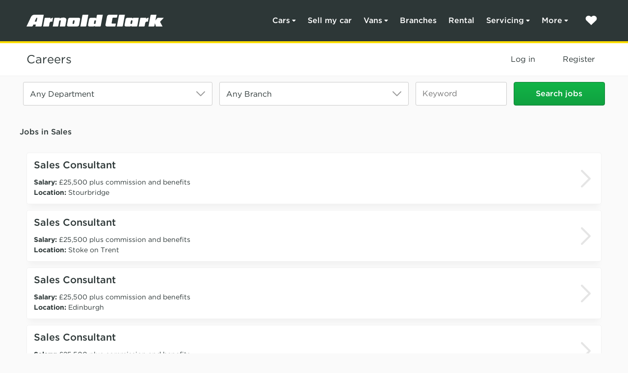

--- FILE ---
content_type: text/html; charset=utf-8
request_url: https://careers.arnoldclark.com/filtered-search/15/sales-executive.aspx
body_size: 43536
content:


<!DOCTYPE html>
<html lang="en">
<head prefix="og:&#32;http://ogp.me/ns#"><meta http-equiv="X-UA-Compatible" content="IE=Edge" /><meta name="viewport" content="width=device-width,&#32;initial-scale=1" /><link rel="stylesheet" type="text/css" href="//cloud.typography.com/7457892/640704/css/fonts.css" data-combine="false" /><link rel="stylesheet" type="text/css" href="/Content/ArnoldClarkCareersv2/assets/Css/chassis_132306526489435766.css" data-combine="false" /><link rel="stylesheet" type="text/css" href="/Content/ArnoldClarkCareersv2/assets/Css/search_132306526491053175.css?ver=1.0" data-combine="false" /><link rel="stylesheet" type="text/css" href="/Content/ArnoldClarkCareersv2/assets/Css/firefish.css?ver=2.6" data-combine="false" /><link href="/rss/adverts/latest.aspx" rel="alternate" type="application/rss+xml" title="Latest&#32;Jobs" /><link rel="canonical" href="https://careers.arnoldclark.com/filtered-search/15/sales-executive.aspx" /><link rel='preload stylesheet' as='style' type='text/css' href='/_firefish/AjaxControlToolkit/styles/in-use/Calendar.min.css' /><script defer type="application/javascript" language="javascript" src="/_firefish/bundles/js/ffCore.min.js?ffVer=3.6.311.08-639040792011353247"></script>
<script defer type="application/javascript" language="javascript" src="/_combinedresources/js/75fc78b9aa5201cd33c69cfc6c5b50db.js"></script><meta name="google-site-verification" content="ycIYAI6jFv_fAU6mIRZhZnHY71FrO7dJ1cP_w1Qe8FQ" />
<meta name="google-site-verification" content="lSHnZsgEGHgm3gy90yhSWuWKx9VD0H8K9KqsuqapiRw" />

<!-- Meta Pixel Code -->
<script>
!function(f,b,e,v,n,t,s)
{if(f.fbq)return;n=f.fbq=function(){n.callMethod?
n.callMethod.apply(n,arguments):n.queue.push(arguments)};
if(!f._fbq)f._fbq=n;n.push=n;n.loaded=!0;n.version='2.0';
n.queue=[];t=b.createElement(e);t.async=!0;
t.src=v;s=b.getElementsByTagName(e)[0];
s.parentNode.insertBefore(t,s)}(window, document,'script',
'https://connect.facebook.net/en_US/fbevents.js');
fbq('init', '1022005227884138');
fbq('track', 'PageView');
</script>
<noscript><img height="1" width="1" style="display:none"
src="https://www.facebook.com/tr?id=1022005227884138&ev=PageView&noscript=1"
/></noscript>
<!-- End Meta Pixel Code -->
<link rel="preload stylesheet" as="style" type="text/css" href="/ffControlUtilities.ashx/resource?ty=st&k=nrzrCUZTNCXRJazr%2BXpbLd9K8Ehju9Q1sr%2BImkJZW8Y%3D&t=639040792011353247" /><meta name="Description" content="Arnold&#32;Clark&#32;is&#32;looking&#32;for&#32;Sales&#32;Executives&#32;across&#32;the&#32;UK." /><meta property="og:title" content="Sales Executives" /><meta property="og:url" content="https://careers.arnoldclark.com/filtered-search/15/sales-executive.aspx" /><meta property="og:description" content="Arnold Clark is looking for Sales Executives across the UK." /><meta property="og:type" content="website" /><meta property="og:image" content="https://careers.arnoldclark.com/webdocs/ArnoldClarkCareers/CompanySettings/3/Social_Sharing_Logo/25_070254_Recruitment_Firefish_SocialSharing_Assets_AC_15_05_25.png" /><meta property="og:image:secure_url" content="https://careers.arnoldclark.com/webdocs/ArnoldClarkCareers/CompanySettings/3/Social_Sharing_Logo/25_070254_Recruitment_Firefish_SocialSharing_Assets_AC_15_05_25.png" /><link rel="image_src" type="image/png" href="https://careers.arnoldclark.com/webdocs/ArnoldClarkCareers/CompanySettings/3/Social_Sharing_Logo/25_070254_Recruitment_Firefish_SocialSharing_Assets_AC_15_05_25.png" /><meta property="og:image:type" content="image/png" /><link rel="SHORTCUT&#32;ICON" type="image/x-icon" href="https://careers.arnoldclark.com/webdocs/ArnoldClarkCareers/CompanySettings/3/Favicon/favicon&#32;(1).ico" /><title>
	Sales Executives
</title></head>

<body>
    <form method="post" action="./sales-executive.aspx" onsubmit="javascript:return WebForm_OnSubmit();" id="aspnetForm">
<div class="aspNetHidden">
<input type="hidden" name="__EVENTTARGET" id="__EVENTTARGET" value="" />
<input type="hidden" name="__EVENTARGUMENT" id="__EVENTARGUMENT" value="" />
<input type="hidden" name="__VIEWSTATEFIELDCOUNT" id="__VIEWSTATEFIELDCOUNT" value="2" />
<input type="hidden" name="__VIEWSTATE" id="__VIEWSTATE" value="+plV//hGNpXBPdVeUVrGx7ikOkMutsoGvGgYxjCjpOCab6s18MlOu47gSkZr9vhyYKyv8gQR9qUEm33iAUTw66HsdSNKrWY9k6WqM+w3oWgkuwVWAnKHO8PTy3fEyqY42p5QbFKRt+v4af+mj+hKib1vmw69/8Gt/3sIsyi4snWslKwVSbEXIQUYBnrjfUoqUdivETL9JTu+HO04IsJ2Px6ThlMKcs06ErubrXnHa549NQeJxXMpks/1lFpsu3TlAJ0kVj6owovYq+8ORCgmkjO9+Rk4lq0NDJ0jNnG7MUzFEB00WVlD+y2QmiPNnYSFm98Kow97Rf+g31IfDFSwmiMeX7Z00Fnbs9UHqXzOq0ewtTQNAc1U1AA70afTp0dGFlpOKFS/hfMis1m2FXDpuzE8JgiXK8puD0JiDKsOEMHpgi5h0O52C7JZD+BBD1szTHRq9N1hO4dpQCWn6Fu2lVc9tu8v2EnraMctWqKchxfN3XPMyeT/m2YN+CmaoilVVaxNM3sePbZuQg8dEb0KPwrifEeMpxrwlTPrR38ZycCC8lrran7JTzXcL0lwRkshMrFbn6FQYpnITgx9/G7mO2dDkSdd7XqMYe8+UfpAHlN4MSg82s2k98zKjq/PUeh7bdETRbzeSWWovTehdCkMU6fZnxRxmZAJuloCEEVyuS4BG4QIwKkr2/5C9tMHkphEx3WbRGA42KOAsnfdYsNpgb+d5buNtkfmThb3hz2mVkt+YZluxT4PIZX5njvgPFXBr+gCCq7HVa8LYNI1XY1ZXAxzm1JpcBksG/u5OSOH6I8On2L4Z1ohcyW3Nu2xtR92C79PO4Z3NoE8KwLB5Ev6S/s8CSRRe9snNHvmr+9Lyf65LGZFIouB5NQ7y6cn7e1zaBnbMgxe+CGXo9yxO2E6UMf5oNVJDueXJVjjmxxJLNvhSlfmnLHAea9SI191T/OPUaN+BZkcNLXj188tZ6CELzENENL4j8AH/YWQFz+TbADXCpuseJlu89DVTQGPYJakHbIFzw932DwpVd/w/osGcS2EH8ELOSZxZq0Q72TK1ZJGllozeKbLDe9OMLKqSooSb64HXznQ+YdWfe1+5tHaZl/5AUGf8K/pqGo7zOvumk5GfLdBxgeudtpGBmuEYQykvpTI1izgLVX5k7DzeEMWCxy2jVG8tLfgW/[base64]/AJlo77zFDyF5b5hrgIu0Wm37MfXZP7odtJIjwXT9EXtwWjzQ4QtK+rfi4IXMR1H/bs8GiRhKjLE/UQhEhWIu0LWbXBSqxJaowsag/Satl0MNa/ATmVuTpcSJrQfvulJIGSVOSnfNq7P10c3rdF84FcTULZO9GEt9CVhtofo94Z1nkEteju79yzatqHWXQp0rpAcLB2ABJbbD3x1Tsc86LbZtfljR6r7IQ71gfMrxqrFiOMFcaD20+c4jZ9Mvr2hfpzkuNdTWdo0bEPVXQG/hwzrReg7Wuf+hwx63COIwffTHidxMI7NDQw+GjjO5kGzZI1khXxxKwi1plGBu5Jvz73gImUvEHNej6HsU9S6rw9MVITj8Aglb60v6JdlLgbBtL/UrxGdxCp/bZ12+3LoNFU3FaydwxVMTkw6JhdU5Ihyqn9XOBW+9PaLjfuRQXAmwbdNUR3iqt7G8q6yxBrYN5wMGbz3g9s3nsBZyspuNoLed9lT4G3PCyura9W1an//Gp4AHhBT1i06IJr6Qn/96fejEgMVHVv0qogFJJI2TmWDWFRmqwQURNZlC5SPlAAB6/aTqQLpTagGPzTg" />
<input type="hidden" name="__VIEWSTATE1" id="__VIEWSTATE1" value="Cp1zvN4dS2AC8pHPZDfUADTw0zrXuf79/[base64]/Xnc2ve5CvoORLdi/0VXyl9AtWC5iUf9xkbtJrGsSs7RfBYvV7gbKgWYQEg72pkL4aVDU/CzU8fDTAD1TGsXj0EqidLN+SyWYrXtFMQdhLp8O9FKDu/aM+ErObC6LHq8qsBBMwkvtgsw7VJ6H5G5v3Q4m3EC+opxW3Mf8WlfJS6PHEhTjvC45yWu2s1SM5D3oRVCl9Or3bjF4bsii5Uxhoog2EKP842SFOew4/ygEuvu3w0O8Hhgx32yPKR2NMEZJz5iIH9uWD9KA9aFdEL58qWYEvefk/MvyaWuXNpOli+w9Gly6YPrSCeC16ryLWu8zhFI0pLc/fXJC06DI3cnt2XhNhHq4EUS/DxJM+qPrTJRjdFSuRr8y1KGoFb6Za+ClzMVtZ4OlNx/IKERru4JqxUOhXE7GDSVn03L5w3TVNR4LGV10ZBnRT4ukvr2G+wU3XXmkD6YNl0b2UJRJ2oxoN6uaHqSgBZac4sXbGd70YmQOJJjTpTrCf+YJ5XSUi3m8+ETNIZe1gUNN0DVr/D5blntoAInS2955VeeEmOqWkof+Nm2YFpIGPLk97lBHaPs7neNx3U6psSU/B0mCj/xjMmXZI2dYMS5JB/iLxYUE42MbE+OI19sS0bpl0yRSd3Lf1K3FtHudZCGXF+AMgMfrh79OVCQ6iW4If7cZ+B1l2wRxMKMejw3zi0/qNcWxTaYjFf1eoKNaHbsDmZVoVIU7QTnXqDVbFnnHcDWP8Hx9L26O5ok8ymw9dl9BApJAmcsrdb++aWZ7KipRcz8z4QSNcWyYWm/7mtFd/kEUipoiqh4IU03yaTiTREadV9cRVBxq4jPgYtErxDF4GTC8r6RYb/GwtXdKrpY9zWmU98M7oD5cw3E8utivOCOnp0ooRY3R5wQ+powL+qGQTUSUPfbyEHWHShBnLB0wmweRVr4FRkebsNbMoYU+EDVTstALm1Hz+48GaakbrNR5dBhO1j5buO9lzKmEtObGRd7r5vDSKHXJrGPU3nzspIVvslgfgBBnmjaXVHUwUun+HxKsBNtl+jF/XO6gpg9BCZbUZK8p/3c8g8TGdx0ThcFJnWA1ovi2i6somi/8RpF3LXGOGUKgyzLgERzmDYpkF1NI0jdmIBYcKpX+XZUhBLSUSuVjN/v05CrMeN67PbpMhlIXA0FD/jPOY6gjnccQyaLfZQvpjNrzcOAhPKddoR6RvGRUC50qzqnHxATn49p0ZA==" />
</div>

<script type="text/javascript">
//<![CDATA[
var theForm = document.forms['aspnetForm'];
if (!theForm) {
    theForm = document.aspnetForm;
}
function __doPostBack(eventTarget, eventArgument) {
    if (!theForm.onsubmit || (theForm.onsubmit() != false)) {
        theForm.__EVENTTARGET.value = eventTarget;
        theForm.__EVENTARGUMENT.value = eventArgument;
        theForm.submit();
    }
}
//]]>
</script>



<script src="../../scripts/aspNetFramework.min.js" type="text/javascript"></script>
<script type="text/javascript">
//<![CDATA[
function WebForm_OnSubmit() {
if (typeof(ValidatorOnSubmit) == "function" && ValidatorOnSubmit() == false) return false;
return true;
}
//]]>
</script>

<div class="aspNetHidden">

	<input type="hidden" name="__VIEWSTATEGENERATOR" id="__VIEWSTATEGENERATOR" value="BF068192" />
	<input type="hidden" name="__EVENTVALIDATION" id="__EVENTVALIDATION" value="osvjnIsUlInPXJjIvARsaPcjQ+r/[base64]/Bn6Ve68NWP2v9l2jXuVeDrmTy3eaRj1zue+29ZfMR2mAsaulzgNGjE6is1Bv7XD2uY/[base64]/A7nYZ0cK2DAx1qmKDvIgP9nykXL7lGgSsmiVGIUizsT0b1+x/9ZlejfplxygzbpzbIQvtYJ/6+y2luJXP/h4dUXT/h75rkd7DHB4859IYAyGCN1kMTuuL/QK0gW32JJSPNfDzY1FjEbmXYCiym4i8iqoSFZgQVm9c81qFHJR16o6rW+zKm2X0jmd27gUH80zzCywSZTEeQREVxD2YmPsk2qr8s2UtudkAcZ0j1J6Y9HhwNL60kQZQnmnX8LsiD7JtqeiLzCEIVS3ZXKQW/J2aXiioVaXloukiw5LaPUKAtdmU5zoAYx/ncekA+NW+qNY+bI9zDIzqozDVx3b3XDsd8KspN7dfZzxeOAjb1vx0RxOi26zkTpe7uCCwLvqe9Nkq4zZlCfjkWNZFtol8Oq1PeR6ffKLZUCHl2tMxwFbXLN+xXbDcOyqFyCAsh3b0jvUbdWffTtB919PILKKX+67JT0LMB+HZPPf+kKjzxwmGDG1Pihu/3QAmzAOdt9x5TKuQ1srMQMm7e5X8OXbJ4YWTX/m2Ywv/woIVqaAte/l+v7EIbes+NQ/SjazN95jD7H9n9l6hs4+y1oJT1uoC57C+6e1x31ZOdiC1igbZpEWYGTeM7tifP9Huqe2xpag9UsedYwRhWpV0KgOVh9vntT6Ecq/fRFGFMb45PI/APTPNYWIg6ufK8KC2B0ERtP3HZftX858XkFZXIk+mvFtEjIZoBLGfuYmuNmoYU+qjNqGBq4LMLPnqEcCAfs6VX8X6sL023pWk7cSY5T3emlHeCLm+lFes5S5eQbq0bSxlcwN5tvhq5Ryi7v8ckiLjkAi6/J/9LcO/ZZziTSqWQdoJNR/ta6Kn/Xw1cQ/pFdEO2PTCPILpo2Odz+Lgab1ojFsvpdmo3f0XYnj2Zn1jsZArMbn6rnqYLV220HBsmO7vBWXiF00Z9WnaLC9ZPlMH1f/L2OrAXIT1CfCaZRMpMAkucfjtvPNpni3GZbbUG7FaUv6xLklfhi5dOrZAS1x4E6Xh5G4VJW6cWZ49HjravpDmnJImzzzT13i0UugpWVOgOrBY9Gw5LgtIhxd9At3PwXs9RyGK5/8320ocUHHealOv9IKA6Q3/YIszG/bUhsYdJ6fgOfb9Dv10K6vGHBGCr6qHxoYRMBRFUHp2WXiXVWVMeohu44yvls7+D2+i17TvP/0MrQFWRld7QKQQjJXSoQr9RddZbGiuFfpMq+IbT/vDerwdqMwNQC8kj+Rf67IISIXWUI3h2Lml84g9dOzqEWdX3wmBUH5YhnxDvJ4L9kEigWGwXuuR2WkgNWvp4C7B3QlvjBJ8183MNZh71hQm4BUjDi6G4Vf3IAydK1HHSUvRZPL8WPxNng6bX+iU8/vrQwjET3OLSUlR9Fl/44ughTdzjDiXxjmL0aRGtqC92lJrnHngWHgRtXSGS9nAtWZ5G/Bczx0ztbR0fA5dDswR50J0GBO8+j4Xw9C9RJpD9j+BMgDbcyhexrILcG7lZgSMkJTyRDTkShvE2O4c2ASWA1TLAwRDetXeR8Cjm1g+zWHSkM2XDIGMJQ/Evgpn6WxLRKk+uzdmUZKRsufkJyYNa1mr7uLygn5hutDvib2Gvyu0hTR3uPoIUNv5CG74dgQSlTI3+G0/W14Cvbmf7Ft5xsDOdjXADSfX7P67YwrwpbmiQ+0oipjRKJnwOM1KmllmIVPnRcYe4hq5FB4Ey4DDoQlY0kYDZ67OVjuSTzgpw5RR/xErR+aNFIKlRN4ozMG6Mym0bDwZhL2gEqmptfqLtA/lrZx0pLWOcoGfuhCeA0e2g1XKiUmJlXCA5A7FfMd03plIbR1NscXoTdfVzj8vw91cEWfCbXWd/7zpFSWLRxTfs961Rjxz+B4pgCSkib3Jr70EuMQ80PxY15vbhYalo1C8sWL5GEFLXGa9wp2PD27gdM/BuoZYHj1588ONTHBCkTiWQEv5PRreims+4vlasqYbmBTZQd0oPSeqna3zApbmWNtACFlt5+HvMn9lZcOcmmdTD0MEmZUzQWVgJYgPx77zRIE78Q/ibqgYbLg6gbz3Iv6Yva/[base64]/NNiHMyXzVVlzxvznm4xEuGH38nazxNHNQ88ZWwhned4YeUSCZze0nWY3BEldxl/G8LQbvQTYB+N46KUVT1yI2ZwEeZuld+3NAlLKF+Xu286Qbjc0SRSka9jW3rs5m+C8PoG8oNmLo9od04nMQ3vOTGw2XQSnhefysBUuqQkbbXDe1Diks+S0/C7qa/9LmEVa1IKSETZcr3aW117tt1J4PET3uBh6xlbsXV15ehERs3fijzjzEjYQ1qgwX7CBzB9ToA2T5DLz+LoccI+4HxysPVw4XT/NMFQWhIZTrd6kPqtUW/GlbPKNNLMieG7kilHRahIYcwNiEpb6TGGSNkOkUQa0v1iLQb6a+ad/t6hHET3fxfaTDp4GBAcy8f71wYmJ6dQ+gpk9IbhYQxxfVTD0dHen4UdLCoLw4HffibIJb+Zla+0Cpq9xuzmOm2QWhFQFmaan+Fc8/bdXqp4PyYesmzweJdSimiELbP2Ez0lIQngkGh5sTLH6Wz2UqE21MDY6dZZw8JCN+cuP3sC12itff6iRR21O3OYde9u94782ECnzhItSY3IzRnLPJLMW8riFuv1HvnoyRaicBdisRp0GTOMH0+1ME2J0g7VbV3MRWtT4R2MhdCUW/570EqaVMq8Fpm8KKJ45Keo6rCr7ZTOssAbvJvFgLpMAIBQ1V3sZvZeceg+aoKrBKPBa1ncNZU589NaZdsx6EpzurFwK/oSJFl/TOSodyKdxv1V4h7nLE9NzvWfQt+s7qpODLzHIjLLaaAAAnx2SfaIg7kpQCjcHtxpW5wEAAlaU6qLhU7wZCbIksRb5cWgT+HC7co0XXCwEqPJsJ0L7NZgQ9GDa68XA6YqhQ/W6dOAQiyIKfsYcpM0rgUS5Nzuw/[base64]/OadPDmerK6N1CIRlxqht6l567j8H3Ufn+L3kn3mDdN+hQdqef+A03mg1DrKGzOeuXiVMZPzt1d/GBadk7qaBztYGrYBr2Cv4Tciqx1npibdIe9iwGF2XLkTMxELWfJGmpFQytTG5/oA2grUxUKzsc5C9EMGSTOx1+n5tw4e37VZqvzw8wtyulGw9sXeO3DAT7AmFnANnRf5nwpDdsk97bueuM6v1RhgDv6pYHUwaw9oLCZCFsoFh0PHEfCV7LKD8/ih53wL3UBwF7Zd2raaPdU46saWGyJTmQf9snSmO8vJQGz/D0A9ZwnwpcnVuHu85E8M1cMQfOFlMkjfclt/QFVHaRVyFAjVoYgXSQuL5GVR+brhhsRFntCJv/nh8U/hirkFZcUac3Hfgu+/Oaz/0jznoWRvFr5r5BTudNRLQSscWBtgrrscDK+CrWAavEImG0dHqjBOAt92piXz39nMz+CAeVkkQMiLosSo6DjvGY3G902GzLim3SJsFdQmdwbxFQAc9IpBw==" />
</div>
        <script type="text/javascript">
//<![CDATA[
Sys.WebForms.PageRequestManager._initialize('ctl00$ToolkitScriptManager1', 'aspnetForm', ['fctl00$PgMsg$upPgMsg',''], [], [], 90, 'ctl00');
//]]>
</script>

        <header id="ctl00_ac_header_main"><script>
  window.authOptions = {
    domain: 'https://account.arnoldclark.com',
    clientId: 'v7nqhDVIrHR9wbW2eyUXnOxcsLHTcGvp',
    cacheLocation: 'localstorage',
    authorizationParams: {
      scope: 'openid profile',
      audience: 'https://mobile.arnoldclark.com',
    }
  }
</script>
<style>@keyframes fadeIn {
  0% {
    opacity: 0; }
  100% {
    opacity: 1; } }

.ac-animation--fade-in {
  animation-duration: 200ms;
  animation-name: fadeIn; }

@keyframes fadeOut {
  0% {
    opacity: 1; }
  100% {
    opacity: 0; } }

@keyframes fadeInFromLeft {
  0% {
    opacity: 0;
    transform: translateX(-12px); }
  100% {
    opacity: 1;
    transform: translateX(0); } }

.ac-animation--fade-in-from-left {
  animation-duration: 500ms;
  animation-name: fadeInFromLeft; }

@keyframes fadeInFromRight {
  0% {
    opacity: 0;
    transform: translateX(12px); }
  100% {
    opacity: 1;
    transform: translateX(0); } }

.ac-animation--fade-in-from-right {
  animation-duration: 500ms;
  animation-name: fadeInFromRight; }

@keyframes fadeInFromTop {
  0% {
    opacity: 0;
    transform: translateY(-24px); }
  100% {
    opacity: 1;
    transform: translateY(0); } }

.ac-animation--fade-in-from-top {
  animation-duration: 500ms;
  animation-name: fadeInFromTop; }

@keyframes fadeInFromBottom {
  from {
    opacity: 0;
    transform: translateY(24px); }
  to {
    opacity: 1;
    transform: translateY(0); } }

.ac-animation--fade-in-from-bottom {
  animation-duration: 500ms;
  animation-name: fadeInFromBottom; }

@keyframes pulse {
  0%,
  100% {
    opacity: 0.5; }
  50% {
    opacity: 1; } }

@keyframes scrollInFromRight {
  0% {
    transform: translateX(100%); }
  100% {
    transform: translateX(0); } }

@keyframes scrollOutToRight {
  0% {
    transform: translateX(0); }
  100% {
    transform: translateX(100%); } }

@keyframes spin {
  to {
    transform: rotate(360deg); } }

@keyframes scrollInFromBottom {
  0% {
    transform: translateY(100%); }
  100% {
    transform: translateY(0); } }

@keyframes scrollOutToBottom {
  0% {
    transform: translateY(0); }
  100% {
    transform: translateY(100%); } }

@keyframes pop-in {
  0% {
    opacity: 0;
    transform: scale(0.1); }
  100% {
    opacity: 1;
    transform: scale(1); } }

.ac-header {
  background-color: #2d3737;
  border-bottom: 3px solid #ffde00;
  line-height: 0;
  position: relative;
  z-index: 6; }
  @media (min-width: 992px) {
    .ac-header {
      border-bottom-width: 6px;
      position: relative; } }
.ac-brand {
  display: inline-block;
  height: 24px;
  width: 168px; }
  @media (min-width: 992px) {
    .ac-brand {
      height: 24px;
      width: 280px; } }
  .ac-brand--header {
    margin: 12px 0; }
    @media (min-width: 992px) {
      .ac-brand--header {
        margin: 30px 0; } }
.ac-new-header {
  background-color: #2d3737;
  border-bottom: 3px solid #ffde00;
  flex: none;
  padding: 0 6px;
  position: relative;
  z-index: 6; }
  @media (min-width: 992px) {
    .ac-new-header {
      border-bottom-width: 4px; } }
.ac-new-header__logo {
  line-height: 0;
  margin: 27px 0;
  margin-right: auto; }
  @media (min-width: 992px) {
    .ac-new-header__logo {
      margin-bottom: 30px;
      margin-top: 30px; } }
  .ac-new-header__logo img {
    height: 15px;
    width: 170px; }
    @media (min-width: 1150px) {
      .ac-new-header__logo img {
        height: 24px;
        width: 280px; } }
body {
  height: 100%;
  width: 100%; }

.ac-body--scrolling-locked {
  overflow: hidden;
  position: fixed; }

.ac-nav__wrapper {
  display: none; }
  @media (min-width: 992px) {
    .ac-nav__wrapper {
      display: flex; } }
  @media (max-width: 991px) {
    .ac-nav__wrapper--open {
      animation-duration: 150ms;
      animation-name: fadeIn;
      background-color: #fafafa;
      bottom: 0;
      display: flex;
      flex-flow: column nowrap;
      left: 0;
      overflow-y: scroll;
      position: fixed;
      right: 0;
      top: 0; } }
.ac-nav {
  color: #2d3737;
  padding: 0 18px;
  visibility: visible; }
  @media (min-width: 992px) {
    .ac-nav {
      color: #fff;
      padding: 0; } }
.ac-nav--hidden,
.ac-nav--hidden > ul,
.ac-nav--hidden > ul > li,
.ac-nav--hidden > ul > li > a {
  border: 0;
  height: 0;
  padding: 0;
  visibility: hidden; }
  @media (min-width: 992px) {
    .ac-nav--hidden,
    .ac-nav--hidden > ul,
    .ac-nav--hidden > ul > li,
    .ac-nav--hidden > ul > li > a {
      width: 0; } }
@media (min-width: 992px) {
  .ac-nav__list {
    display: inline-flex;
    flex: auto; } }

.ac-nav__item {
  display: flex;
  flex-flow: column nowrap; }
  @media (min-width: 992px) {
    .ac-nav__item {
      align-items: flex-start;
      display: inline-flex; } }
  .ac-nav__item--help {
    display: none; }
    @media (min-width: 992px) {
      .ac-nav__item--help {
        display: flex;
        margin-top: auto; }
        .ac-nav__item--help .ac-nav__link {
          margin-top: 36px; } }
.ac-nav__link {
  align-items: center;
  background-repeat: no-repeat;
  background-size: auto;
  border-bottom: 1px solid #e5e5e5;
  color: inherit;
  display: flex;
  font-size: 24px;
  font-weight: 500;
  height: 64px;
  padding: 18px 0;
  text-decoration: none;
  width: 100%; }
  @media (min-width: 992px) {
    .ac-nav__link {
      border-bottom: 0;
      font-size: 16px;
      font-weight: 400;
      height: auto;
      line-height: 1.25;
      padding: 6px 12px;
      width: auto; } }
  .ac-nav__link:active, .ac-nav__link:focus, .ac-nav__link:hover {
    color: inherit; }
  .ac-nav__link--submenu {
    background-image: url("data:image/svg+xml,%3Csvg xmlns='http://www.w3.org/2000/svg' width='4' height='8' fill='none'%3E%3Cpath fill='%232D3737' d='M3.805 4.495a.726.726 0 0 0 0-.991L1.139.704A.64.64 0 0 0 .412.553.702.702 0 0 0 0 1.2v5.6c0 .282.162.538.412.648.25.11.536.048.727-.151l2.666-2.8v-.002Z'/%3E%3C/svg%3E");
    background-position: right 18px center; }
    @media (min-width: 992px) {
      .ac-nav__link--submenu {
        background-image: url("data:image/svg+xml,%3Csvg xmlns='http://www.w3.org/2000/svg' width='8' height='6' fill='none'%3E%3Cpath fill='%23fff' d='M3.505 4.862a.71.71 0 0 0 .991 0l2.8-2.75a.676.676 0 0 0 .151-.75A.7.7 0 0 0 6.8.937H1.2a.703.703 0 0 0-.648.425.68.68 0 0 0 .151.75l2.8 2.75h.002Z'/%3E%3C/svg%3E");
        background-position: right 12px center;
        padding-right: 24px; } }
  .ac-nav__link--select {
    appearance: none;
    background-color: transparent;
    background-image: url("data:image/svg+xml,%3Csvg xmlns='http://www.w3.org/2000/svg' width='4' height='8' fill='none'%3E%3Cpath fill='%232D3737' d='M3.805 4.495a.726.726 0 0 0 0-.991L1.139.704A.64.64 0 0 0 .412.553.702.702 0 0 0 0 1.2v5.6c0 .282.162.538.412.648.25.11.536.048.727-.151l2.666-2.8v-.002Z'/%3E%3C/svg%3E");
    background-position: right 18px center;
    border: 0;
    border-bottom: 1px solid #e5e5e5; }
    @media (min-width: 992px) {
      .ac-nav__link--select {
        display: none; } }
  @media (min-width: 992px) {
    .ac-nav__link--top-level {
      border-radius: 4px;
      font-weight: 500;
      padding-bottom: 12px;
      padding-top: 12px;
      position: relative;
      user-select: none; }
      .ac-nav__link--top-level:hover {
        background-color: #242d2c; } }
  .ac-nav__link--top-level:has(+ .ac-nav:not(.ac-nav--hidden)) {
    background-image: url("data:image/svg+xml,%3Csvg xmlns='http://www.w3.org/2000/svg' width='8' height='6' fill='none'%3E%3Cpath fill='%23fff' d='M4.495 1.138a.71.71 0 0 0-.991 0l-2.8 2.75a.676.676 0 0 0-.151.75.7.7 0 0 0 .647.425h5.6a.703.703 0 0 0 .648-.425.68.68 0 0 0-.151-.75l-2.8-2.75h-.002Z'/%3E%3C/svg%3E"); }
    @media (min-width: 992px) {
      .ac-nav__link--top-level:has(+ .ac-nav:not(.ac-nav--hidden)):after {
        border-bottom: 4px solid #ffde00;
        bottom: -20px;
        content: "";
        left: 0;
        position: absolute;
        right: 0; } }
  .ac-nav__link[target="_blank"] {
    background-image: url("data:image/svg+xml,%3Csvg xmlns='http://www.w3.org/2000/svg' width='16' height='16' fill='none'%3E%3Cpath fill='%23CCC' d='M13.714 0A2.288 2.288 0 0 1 16 2.286v11.428A2.288 2.288 0 0 1 13.714 16H2.286A2.288 2.288 0 0 1 0 13.714V2.286A2.288 2.288 0 0 1 2.286 0h11.428Zm-8 4a.855.855 0 0 0-.857.857c0 .475.382.857.857.857h3.361L4.25 10.536a.857.857 0 0 0 1.21 1.21l4.822-4.821v3.646c0 .475.382.858.857.858a.855.855 0 0 0 .857-.858V4.857A.855.855 0 0 0 11.14 4H5.714Z'/%3E%3C/svg%3E");
    background-position: right 15px center; }
    @media (min-width: 992px) {
      .ac-nav__link[target="_blank"] {
        padding-right: 42px; }
        .ac-nav__link.ac-nav__link--top-level[target="_blank"] {
          background-image: none;
          padding-right: 12px; } }
@media (min-width: 992px) {
  .ac-nav--submenu {
    background-color: #fff;
    color: #2d3737;
    display: flex;
    flex-flow: row nowrap;
    left: 0;
    margin-left: auto;
    margin-right: auto;
    max-width: 1200px;
    position: absolute;
    right: 0;
    top: 100%; }
    .ac-nav--submenu:before {
      background: linear-gradient(90deg, #fff 0%, #fff 50%, #f2f2f2 50%, #f2f2f2 100%);
      background-color: #fff;
      content: "";
      height: 100%;
      left: -400%;
      position: absolute;
      top: 0;
      width: 800%;
      z-index: -1; }
    .ac-nav--submenu:after {
      background-color: rgba(0, 0, 0, 0.85);
      bottom: 0;
      content: "";
      left: 0;
      position: fixed;
      right: 0;
      top: 84px;
      z-index: -2; }
    .ac-nav--submenu .ac-nav__list {
      display: flex;
      flex-flow: column nowrap;
      margin-bottom: 36px;
      padding-top: 80px; }
    .ac-nav--submenu .ac-nav__item {
      width: 100%; }
    .ac-nav--submenu .ac-nav__link:hover {
      text-decoration: underline; } }

.ac-nav--submenu > ul:last-of-type {
  margin-bottom: 96px; }
  @media (min-width: 992px) {
    .ac-nav--submenu > ul:last-of-type {
      margin-bottom: 0; } }
.ac-nav__secondary-list {
  display: none; }
  @media (min-width: 992px) {
    .ac-nav__secondary-list {
      display: block;
      flex: none;
      width: 50%; } }
  @media (min-width: 1200px) {
    .ac-nav__secondary-list {
      width: 55%; } }
  .ac-nav__secondary-list .ac-nav__list {
    column-count: 3;
    display: block;
    padding-top: 0; }

@media (min-width: 992px) {
  .ac-nav__list--find-out-more {
    background-color: #f2f2f2;
    color: #666;
    display: flex;
    flex: none;
    flex-flow: column nowrap;
    min-height: 348px;
    padding-bottom: 36px;
    padding-left: 12px;
    padding-top: 80px;
    width: 252px; } }

.ac-nav__list--find-out-more .ac-nav__link {
  border-bottom: 0;
  font-size: 20px;
  font-weight: 400;
  height: auto;
  line-height: 1;
  padding: 12px 0; }
  @media (min-width: 992px) {
    .ac-nav__list--find-out-more .ac-nav__link {
      font-size: 16px;
      line-height: 1.25;
      padding: 6px 12px; } }
.ac-nav__login,
.ac-nav__shortlist {
  background-color: transparent !important;
  background-position: center !important;
  background-repeat: no-repeat !important;
  border: 0;
  height: 48px;
  vertical-align: top;
  width: 42px; }
  .ac-nav__login:hover,
  .ac-nav__shortlist:hover {
    background-color: transparent !important; }

.ac-nav__login {
  background-image: url("data:image/svg+xml,%3Csvg%20xmlns%3D%22http%3A%2F%2Fwww.w3.org%2F2000%2Fsvg%22%20fill%3D%22none%22%20viewBox%3D%220%200%2021%2023%22%3E%3Cpath%20fill%3D%22%23fff%22%20d%3D%22M10.06%2011.5a5.75%205.75%200%201%200%200-11.5%205.75%205.75%200%200%200%200%2011.5Zm-2.05%202.16a8%208%200%200%200-8.01%208C0%2022.4.6%2023%201.33%2023H18.8c.74%200%201.34-.6%201.34-1.33a8%208%200%200%200-8.01-8.01H8Z%22%2F%3E%3C%2Fsvg%3E") !important;
  background-size: 20px !important; }

.ac-nav__shortlist {
  background-image: url("data:image/svg+xml,%3Csvg%20xmlns%3D%22http%3A%2F%2Fwww.w3.org%2F2000%2Fsvg%22%20fill%3D%22none%22%20viewBox%3D%220%200%2025%2024%22%3E%3Cpath%20fill%3D%22%23fff%22%20d%3D%22M21.77%203.7a5.95%205.95%200%200%200-8.32%200l-.95.94-.96-.95a5.93%205.93%200%200%200-8.32%200%205.74%205.74%200%200%200%200%208.19l.96.94L12.5%2021l8.32-8.18.95-.94a5.78%205.78%200%200%200%201.73-4.1%205.7%205.7%200%200%200-1.73-4.09Z%22%2F%3E%3C%2Fsvg%3E");
  background-size: 26px; }

.ac-nav__subheading {
  font-size: 14px;
  font-weight: 400;
  line-height: 1;
  margin: 24px 0 12px; }
  @media (min-width: 992px) {
    .ac-nav__subheading {
      font-size: 20px;
      font-weight: 500;
      margin-top: 48px;
      padding-left: 12px; } }
  .ac-nav__subheading--category {
    display: none; }
    @media (min-width: 992px) {
      .ac-nav__subheading--category {
        display: block;
        left: 0;
        padding-left: 12px;
        position: absolute;
        top: 0; } }
  .ac-nav__subheading--find-out-more {
    color: #666; }
    @media (min-width: 992px) {
      .ac-nav__subheading--find-out-more {
        padding-left: 24px;
        position: absolute;
        right: 0;
        top: 0;
        width: 252px; } }
.ac-nav__menu-button {
  background-color: transparent;
  border: 0;
  height: 48px;
  margin-left: 4px;
  padding: 0;
  width: 48px; }
  .ac-nav__menu-button:hover {
    background: transparent; }
  @media (min-width: 992px) {
    .ac-nav__menu-button {
      display: none; } }
.ac-nav__mobile-header {
  align-items: center;
  display: flex;
  height: 72px;
  padding: 24px 18px; }
  @media (min-width: 992px) {
    .ac-nav__mobile-header {
      display: none; } }
.ac-nav__close-button {
  background-color: transparent;
  border: 0;
  margin-left: auto;
  padding: 0; }
  .ac-nav__close-button:hover {
    background: transparent; }

.ac-nav__back-button {
  background-color: #f2f2f2;
  border: 0;
  font-size: 16px;
  font-weight: 400;
  height: 36px; }

.ac-nav__back-button > img {
  display: inline; }

.ac-nav__footer {
  margin-top: auto; }
  @media (min-width: 992px) {
    .ac-nav__footer {
      display: none; } }
  .ac-nav--hidden + .ac-nav__footer {
    display: none; }

.ac-nav__tools {
  display: flex;
  padding: 24px 18px; }

.ac-nav__help {
  color: #2d3737;
  display: inline-flex;
  font-size: 20px;
  text-decoration: none; }

.ac-nav__trustpilot {
  align-items: flex-end;
  background-color: #f2f2f2;
  display: flex;
  font-size: 16px;
  justify-content: center;
  padding: 12px 18px;
  white-space: pre-wrap; }

/* stylelint-disable selector-id-pattern */
#ctl00_ac_header_main .ac-nav__login {
  display: none; }

/* stylelint-enable selector-id-pattern */
.js-off .js-off--hide,
.js-on .js-on--hide {
  display: none; }

@media (max-width: 575px) {
  .ac-hidden--xs {
    display: none; } }

@media (max-width: 767px) {
  .ac-hidden--sl {
    display: none; } }

@media (max-width: 991px) {
  .ac-hidden--sm {
    display: none; } }

@media (max-width: 1199px) {
  .ac-hidden--md {
    display: none; } }

@media (max-width: 575px) {
  .ac-visible--xs {
    display: inline-block; } }

@media (min-width: 576px) {
  .ac-visible--xs {
    display: none; } }

@media (max-width: 767px) {
  .ac-visible--sl {
    display: inline-block; } }

@media (min-width: 768px) {
  .ac-visible--sl {
    display: none; } }

@media screen and (-ms-high-contrast: active), screen and (-ms-high-contrast: none) {
  body:before {
    background-color: #000;
    color: #fff;
    content: "This website has been designed to work best with modern browsers and is not fully compatible with this version of Internet Explorer.";
    display: block;
    font-size: 16px;
    padding: 12px 12px;
    text-align: center; }
  .js-on .js-off--hide {
    display: none; }
  .js-on .js-on--hide {
    display: block; }
  .search-header__main-wrapper {
    display: none; } }
</style><header class="ac-new-header" role="banner">
  <div class="ch-container ch-display--flex ch-align-items--center">
    <a href="https://www.arnoldclark.com" class="ac-new-header__logo">
      <img src="https://www.arnoldclark.com/assets/application/arnold-clark-logo-white-131d5fe2deee42ee786dee124dfb978f845a59b0fccd23822623808986fd9ed6.svg" alt="Arnold Clark" width="280" height="24">
    </a>
    <nav role="navigation" class="ch-display--flex ch-align-items--center">
  <div class="ac-nav__wrapper" data-nav-id="nav-wrapper" aria-expanded="false">
    <div class="ac-nav__mobile-header">
      <a href="https://www.arnoldclark.com" data-nav-id="nav-menu-logo" class="ch-display--block">
        <img src="https://www.arnoldclark.com/assets/navigation/ac-emblem-56c85d5984bd96c1e8f84db1da4c7301dde3b75a730771aeb5d077cf63f46439.svg" alt="Back to home" loading="lazy" width="36" height="36">
      </a>
      <button data-nav-id="nav-menu-back" type="button" class="ch-btn ac-nav__back-button ch-display--none">
        <img src="https://www.arnoldclark.com/assets/navigation/back-arrow-720994c81f55ed0b415ce9a089197ed982bc5f4a8bff3336e1c6d4e3855b34b3.svg" alt="Close menu" loading="lazy" class="ch-mr--2" width="20" height="20">Back
      </button>
      <button class="ac-nav__close-button" data-nav-id="nav-close-button" type="button">
        <img src="https://www.arnoldclark.com/assets/navigation/close-747c26c5cc7f6273707ee2dedf2f2bd62badfdabd8eadb1a1de75598cb10130b.svg" alt="Close menu" loading="lazy" width="48" height="48">
      </button>
    </div>
    
    <nav
  class="ac-nav "
  data-level="0"
> 
    
<ul
  class="ac-nav__list"
  role="menu"
  data-nav-id="home"
>
    <li class="ac-nav__item">
        <a
          data-parent-level="0"
          class="ac-nav__link ac-nav__link--submenu ac-nav__link--top-level"
          href="#menu-cars"
        >
          Cars
        </a>


        <nav
  class="ac-nav ac-nav--submenu ac-nav--hidden"
  data-level="3"
> 
      <h3 class="ac-nav__subheading ac-nav__subheading--category">
    Cars
  </h3>

<ul
  class="ac-nav__list"
  role="menu"
  data-nav-id="home"
>
    <li class="ac-nav__item">
        <a
          data-parent-level="3"
          class="ac-nav__link  "
          href="https://www.arnoldclark.com/vehicles"
        >
          Search
        </a>


    </li>
    <li class="ac-nav__item">
        <a
          data-parent-level="3"
          class="ac-nav__link  "
          href="https://www.arnoldclark.com/used-cars"
        >
          Used cars
        </a>


    </li>
    <li class="ac-nav__item">
        <a
          data-parent-level="3"
          class="ac-nav__link  "
          href="https://www.arnoldclark.com/new-cars"
        >
          New cars
        </a>


    </li>
    <li class="ac-nav__item">
        <a
          data-parent-level="3"
          class="ac-nav__link  "
          href="https://www.arnoldclark.com/nearly-new-cars"
        >
          Nearly-new cars
        </a>


    </li>
    <li class="ac-nav__item">
        <a
          data-parent-level="3"
          class="ac-nav__link  "
          href="https://www.arnoldclark.com/electric-cars"
        >
          Electric cars
        </a>


    </li>
    <li class="ac-nav__item">

        <!-- Mobile list items -->
        <select class="ac-nav__link ac-nav__link--select">
            <option 
              value="#"
            >
              Makes
            </option>
            <option 
              value="/abarth"
            >
              Abarth
            </option>
            <option 
              value="/alfa-romeo"
            >
              Alfa Romeo
            </option>
            <option 
              value="/alpine"
            >
              Alpine
            </option>
            <option 
              value="/bmw"
            >
              BMW
            </option>
            <option 
              value="/byd"
            >
              BYD
            </option>
            <option 
              value="/chery"
            >
              Chery
            </option>
            <option 
              value="/citroen"
            >
              Citroën
            </option>
            <option 
              value="/corvette"
            >
              Corvette
            </option>
            <option 
              value="/cupra"
            >
              CUPRA
            </option>
            <option 
              value="/dacia"
            >
              Dacia
            </option>
            <option 
              value="/ds"
            >
              DS
            </option>
            <option 
              value="/fiat"
            >
              Fiat
            </option>
            <option 
              value="/geely"
            >
              Geely
            </option>
            <option 
              value="/genesis"
            >
              Genesis
            </option>
            <option 
              value="/gwm"
            >
              GWM
            </option>
            <option 
              value="/honda"
            >
              Honda
            </option>
            <option 
              value="/hyundai"
            >
              Hyundai
            </option>
            <option 
              value="/jaecoo"
            >
              JAECOO
            </option>
            <option 
              value="/jeep"
            >
              Jeep
            </option>
            <option 
              value="/kia"
            >
              Kia
            </option>
            <option 
              value="/leapmotor"
            >
              Leapmotor
            </option>
            <option 
              value="/maserati"
            >
              Maserati
            </option>
            <option 
              value="/mazda"
            >
              Mazda
            </option>
            <option 
              value="/mercedes-benz"
            >
              Mercedes-Benz
            </option>
            <option 
              value="/mg"
            >
              MG
            </option>
            <option 
              value="/mini"
            >
              MINI
            </option>
            <option 
              value="/omoda"
            >
              OMODA
            </option>
            <option 
              value="/peugeot"
            >
              Peugeot
            </option>
            <option 
              value="/renault"
            >
              Renault
            </option>
            <option 
              value="/seat"
            >
              SEAT
            </option>
            <option 
              value="/skoda"
            >
              Škoda
            </option>
            <option 
              value="/smart"
            >
              smart
            </option>
            <option 
              value="/vauxhall"
            >
              Vauxhall
            </option>
            <option 
              value="/volkswagen"
            >
              Volkswagen
            </option>
            <option 
              value="/volvo"
            >
              Volvo
            </option>
        </select>

    </li>
    <li class="ac-nav__item">
        <a
          data-parent-level="3"
          class="ac-nav__link  "
          href="https://www.arnoldclark.com/luxury-cars"
        >
          Luxury cars
        </a>


    </li>
    <li class="ac-nav__item">
        <a
          data-parent-level="3"
          class="ac-nav__link  "
          href="https://www.arnoldclark.com/motability"
        >
          Motability
        </a>


    </li>
    <li class="ac-nav__item">
        <a
          data-parent-level="3"
          class="ac-nav__link  "
          href="https://www.arnoldclarkleasing.com/personal"
            target="_blank"
        >
          Personal car leasing
        </a>


    </li>
</ul>

    <!-- Desktop list items -->
    <div class="ac-nav__secondary-list">
      <h3 class="ac-nav__subheading">Makes</h3>
      <ul class="ac-nav__list">
            <li class="ac-nav__item">
              <a
                data-parent-level="3"
                class="ac-nav__link "
                href="https://www.arnoldclark.com/abarth"
              >
                Abarth
              </a>
            </li>
            <li class="ac-nav__item">
              <a
                data-parent-level="3"
                class="ac-nav__link "
                href="https://www.arnoldclark.com/alfa-romeo"
              >
                Alfa Romeo
              </a>
            </li>
            <li class="ac-nav__item">
              <a
                data-parent-level="3"
                class="ac-nav__link "
                href="https://www.arnoldclark.com/alpine"
              >
                Alpine
              </a>
            </li>
            <li class="ac-nav__item">
              <a
                data-parent-level="3"
                class="ac-nav__link "
                href="https://www.arnoldclark.com/bmw"
              >
                BMW
              </a>
            </li>
            <li class="ac-nav__item">
              <a
                data-parent-level="3"
                class="ac-nav__link "
                href="https://www.arnoldclark.com/byd"
              >
                BYD
              </a>
            </li>
            <li class="ac-nav__item">
              <a
                data-parent-level="3"
                class="ac-nav__link "
                href="https://www.arnoldclark.com/chery"
              >
                Chery
              </a>
            </li>
            <li class="ac-nav__item">
              <a
                data-parent-level="3"
                class="ac-nav__link "
                href="https://www.arnoldclark.com/citroen"
              >
                Citroën
              </a>
            </li>
            <li class="ac-nav__item">
              <a
                data-parent-level="3"
                class="ac-nav__link "
                href="https://www.arnoldclark.com/corvette"
              >
                Corvette
              </a>
            </li>
            <li class="ac-nav__item">
              <a
                data-parent-level="3"
                class="ac-nav__link "
                href="https://www.arnoldclark.com/cupra"
              >
                CUPRA
              </a>
            </li>
            <li class="ac-nav__item">
              <a
                data-parent-level="3"
                class="ac-nav__link "
                href="https://www.arnoldclark.com/dacia"
              >
                Dacia
              </a>
            </li>
            <li class="ac-nav__item">
              <a
                data-parent-level="3"
                class="ac-nav__link "
                href="https://www.arnoldclark.com/ds"
              >
                DS
              </a>
            </li>
            <li class="ac-nav__item">
              <a
                data-parent-level="3"
                class="ac-nav__link "
                href="https://www.arnoldclark.com/fiat"
              >
                Fiat
              </a>
            </li>
            <li class="ac-nav__item">
              <a
                data-parent-level="3"
                class="ac-nav__link "
                href="https://www.arnoldclark.com/geely"
              >
                Geely
              </a>
            </li>
            <li class="ac-nav__item">
              <a
                data-parent-level="3"
                class="ac-nav__link "
                href="https://www.arnoldclark.com/genesis"
              >
                Genesis
              </a>
            </li>
            <li class="ac-nav__item">
              <a
                data-parent-level="3"
                class="ac-nav__link "
                href="https://www.arnoldclark.com/gwm"
              >
                GWM
              </a>
            </li>
            <li class="ac-nav__item">
              <a
                data-parent-level="3"
                class="ac-nav__link "
                href="https://www.arnoldclark.com/honda"
              >
                Honda
              </a>
            </li>
            <li class="ac-nav__item">
              <a
                data-parent-level="3"
                class="ac-nav__link "
                href="https://www.arnoldclark.com/hyundai"
              >
                Hyundai
              </a>
            </li>
            <li class="ac-nav__item">
              <a
                data-parent-level="3"
                class="ac-nav__link "
                href="https://www.arnoldclark.com/jaecoo"
              >
                JAECOO
              </a>
            </li>
            <li class="ac-nav__item">
              <a
                data-parent-level="3"
                class="ac-nav__link "
                href="https://www.arnoldclark.com/jeep"
              >
                Jeep
              </a>
            </li>
            <li class="ac-nav__item">
              <a
                data-parent-level="3"
                class="ac-nav__link "
                href="https://www.arnoldclark.com/kia"
              >
                Kia
              </a>
            </li>
            <li class="ac-nav__item">
              <a
                data-parent-level="3"
                class="ac-nav__link "
                href="https://www.arnoldclark.com/leapmotor"
              >
                Leapmotor
              </a>
            </li>
            <li class="ac-nav__item">
              <a
                data-parent-level="3"
                class="ac-nav__link "
                href="https://www.arnoldclark.com/maserati"
              >
                Maserati
              </a>
            </li>
            <li class="ac-nav__item">
              <a
                data-parent-level="3"
                class="ac-nav__link "
                href="https://www.arnoldclark.com/mazda"
              >
                Mazda
              </a>
            </li>
            <li class="ac-nav__item">
              <a
                data-parent-level="3"
                class="ac-nav__link "
                href="https://www.arnoldclark.com/mercedes-benz"
              >
                Mercedes-Benz
              </a>
            </li>
            <li class="ac-nav__item">
              <a
                data-parent-level="3"
                class="ac-nav__link "
                href="https://www.arnoldclark.com/mg"
              >
                MG
              </a>
            </li>
            <li class="ac-nav__item">
              <a
                data-parent-level="3"
                class="ac-nav__link "
                href="https://www.arnoldclark.com/mini"
              >
                MINI
              </a>
            </li>
            <li class="ac-nav__item">
              <a
                data-parent-level="3"
                class="ac-nav__link "
                href="https://www.arnoldclark.com/omoda"
              >
                OMODA
              </a>
            </li>
            <li class="ac-nav__item">
              <a
                data-parent-level="3"
                class="ac-nav__link "
                href="https://www.arnoldclark.com/peugeot"
              >
                Peugeot
              </a>
            </li>
            <li class="ac-nav__item">
              <a
                data-parent-level="3"
                class="ac-nav__link "
                href="https://www.arnoldclark.com/renault"
              >
                Renault
              </a>
            </li>
            <li class="ac-nav__item">
              <a
                data-parent-level="3"
                class="ac-nav__link "
                href="https://www.arnoldclark.com/seat"
              >
                SEAT
              </a>
            </li>
            <li class="ac-nav__item">
              <a
                data-parent-level="3"
                class="ac-nav__link "
                href="https://www.arnoldclark.com/skoda"
              >
                Škoda
              </a>
            </li>
            <li class="ac-nav__item">
              <a
                data-parent-level="3"
                class="ac-nav__link "
                href="https://www.arnoldclark.com/smart"
              >
                smart
              </a>
            </li>
            <li class="ac-nav__item">
              <a
                data-parent-level="3"
                class="ac-nav__link "
                href="https://www.arnoldclark.com/vauxhall"
              >
                Vauxhall
              </a>
            </li>
            <li class="ac-nav__item">
              <a
                data-parent-level="3"
                class="ac-nav__link "
                href="https://www.arnoldclark.com/volkswagen"
              >
                Volkswagen
              </a>
            </li>
            <li class="ac-nav__item">
              <a
                data-parent-level="3"
                class="ac-nav__link "
                href="https://www.arnoldclark.com/volvo"
              >
                Volvo
              </a>
            </li>
      </ul>
    </div>




      <h3 class="ac-nav__subheading ac-nav__subheading--find-out-more">
    Find out more
  </h3>

<ul
  class="ac-nav__list  ac-nav__list--find-out-more"
  role="menu"
  data-nav-id="home"
>
    <li class="ac-nav__item">
      <a
        data-parent-level="3"
        class="ac-nav__link  "
        href="https://www.arnoldclark.com/car-finance"
      >
        Car finance
      </a>

    </li>
    <li class="ac-nav__item">
      <a
        data-parent-level="3"
        class="ac-nav__link  "
        href="https://www.arnoldclark.com/electric-cars"
      >
        Electric car buying
      </a>

    </li>
    <li class="ac-nav__item">
      <a
        data-parent-level="3"
        class="ac-nav__link  "
        href="https://www.arnoldclark.com/servicing/complete-aftercare"
      >
        Aftercare range
      </a>

    </li>
    <li class="ac-nav__item">
      <a
        data-parent-level="3"
        class="ac-nav__link  "
        href="https://www.arnoldclark.com/best-deal-guarantee"
      >
        Our Best Deal Guarantee
      </a>

    </li>

</ul>

</nav>

    </li>
    <li class="ac-nav__item">
        <a
          data-parent-level="0"
          class="ac-nav__link  ac-nav__link--top-level"
          href="https://www.arnoldclark.com/sell-my-car"
        >
          Sell my car
        </a>


    </li>
    <li class="ac-nav__item">
        <a
          data-parent-level="0"
          class="ac-nav__link ac-nav__link--submenu ac-nav__link--top-level"
          href="#vans"
        >
          Vans
        </a>


        <nav
  class="ac-nav ac-nav--submenu ac-nav--hidden"
  data-level="3"
> 
      <h3 class="ac-nav__subheading ac-nav__subheading--category">
    Vans
  </h3>

<ul
  class="ac-nav__list"
  role="menu"
  data-nav-id="home"
>
    <li class="ac-nav__item">
        <a
          data-parent-level="3"
          class="ac-nav__link  "
          href="https://www.arnoldclark.com/van-store"
        >
          Vanstore
        </a>


    </li>
    <li class="ac-nav__item">
        <a
          data-parent-level="3"
          class="ac-nav__link  "
          href="https://www.arnoldclark.com/vehicles?search_type=Vans&amp;payment_type=cash"
            rel="noindex, nofollow"
        >
          Used vans
        </a>


    </li>
    <li class="ac-nav__item">
        <a
          data-parent-level="3"
          class="ac-nav__link  "
          href="https://www.arnoldclark.com/new-vans"
        >
          New vans
        </a>


    </li>
    <li class="ac-nav__item">
        <a
          data-parent-level="3"
          class="ac-nav__link  "
          href="https://www.arnoldclark.com/nearly-new-vans"
        >
          Nearly-new vans
        </a>


    </li>
    <li class="ac-nav__item">
        <a
          data-parent-level="3"
          class="ac-nav__link  "
          href="https://www.arnoldclark.com/van-store#locations"
        >
          Branches
        </a>


    </li>
    <li class="ac-nav__item">
        <a
          data-parent-level="3"
          class="ac-nav__link  "
          href="https://www.arnoldclarkleasing.com/business-quote"
            target="_blank"
        >
          Van leasing
        </a>


    </li>
</ul>





      <h3 class="ac-nav__subheading ac-nav__subheading--find-out-more">
    Find out more
  </h3>

<ul
  class="ac-nav__list  ac-nav__list--find-out-more"
  role="menu"
  data-nav-id="home"
>
    <li class="ac-nav__item">
      <a
        data-parent-level="3"
        class="ac-nav__link  "
        href="https://www.arnoldclark.com/sell-my-van"
      >
        Sell your van
      </a>

    </li>
    <li class="ac-nav__item">
      <a
        data-parent-level="3"
        class="ac-nav__link  "
        href="https://www.arnoldclark.com/servicing"
      >
        Servicing
      </a>

    </li>
    <li class="ac-nav__item">
      <a
        data-parent-level="3"
        class="ac-nav__link  "
        href="https://www.arnoldclark.com/coachbuilders"
      >
        Van conversions
      </a>

    </li>

</ul>

</nav>

    </li>
    <li class="ac-nav__item">
        <a
          data-parent-level="0"
          class="ac-nav__link  ac-nav__link--top-level"
          href="https://www.arnoldclark.com/find-a-dealer"
        >
          Branches
        </a>


    </li>
    <li class="ac-nav__item">
        <a
          data-parent-level="0"
          class="ac-nav__link  ac-nav__link--top-level"
          href="https://www.arnoldclarkrental.com/"
            target="_blank"
        >
          Rental
        </a>


    </li>
    <li class="ac-nav__item">
        <a
          data-parent-level="0"
          class="ac-nav__link ac-nav__link--submenu ac-nav__link--top-level"
          href="#servicing"
        >
          Servicing
        </a>


        <nav
  class="ac-nav ac-nav--submenu ac-nav--hidden"
  data-level="3"
> 
      <h3 class="ac-nav__subheading ac-nav__subheading--category">
    Servicing and repairs
  </h3>

<ul
  class="ac-nav__list"
  role="menu"
  data-nav-id="home"
>
    <li class="ac-nav__item">
        <a
          data-parent-level="3"
          class="ac-nav__link  "
          href="https://www.arnoldclark.com/servicing/book"
            rel="nofollow"
        >
          Book a Service or MOT
        </a>


    </li>
    <li class="ac-nav__item">
        <a
          data-parent-level="3"
          class="ac-nav__link  "
          href="https://www.arnoldclark.com/servicing/manufacturer"
        >
          Manufacturer servicing
        </a>


    </li>
    <li class="ac-nav__item">
        <a
          data-parent-level="3"
          class="ac-nav__link  "
          href="https://www.arnoldclark.com/servicing/value"
        >
          Value servicing
        </a>


    </li>
    <li class="ac-nav__item">
        <a
          data-parent-level="3"
          class="ac-nav__link  "
          href="https://www.arnoldclark.com/servicing"
        >
          More servicing options
        </a>


    </li>
    <li class="ac-nav__item">
        <a
          data-parent-level="3"
          class="ac-nav__link  "
          href="https://www.arnoldclark.com/servicing/tyres/prices"
        >
          Tyres
        </a>


    </li>
    <li class="ac-nav__item">
        <a
          data-parent-level="3"
          class="ac-nav__link  "
          href="https://www.arnoldclarkautoparts.com/"
            target="_blank"
        >
          Parts &amp; Accessories
        </a>


    </li>
</ul>





      <h3 class="ac-nav__subheading ac-nav__subheading--find-out-more">
    Find out more
  </h3>

<ul
  class="ac-nav__list  ac-nav__list--find-out-more"
  role="menu"
  data-nav-id="home"
>
    <li class="ac-nav__item">
      <a
        data-parent-level="3"
        class="ac-nav__link  "
        href="https://www.arnoldclark.com/aftercare-car-warranty"
      >
        Aftercare warranty
      </a>

    </li>
    <li class="ac-nav__item">
      <a
        data-parent-level="3"
        class="ac-nav__link  "
        href="https://www.arnoldclark.com/servicing/accident-repairs"
      >
        Accident repairs
      </a>

    </li>
    <li class="ac-nav__item">
      <a
        data-parent-level="3"
        class="ac-nav__link  "
        href="https://www.arnoldclark.com/accist"
      >
        Accist accident management
      </a>

    </li>
    <li class="ac-nav__item">
      <a
        data-parent-level="3"
        class="ac-nav__link  "
        href="https://www.arnoldclark.com/servicing/electric-car"
      >
        Electric car servicing
      </a>

    </li>
    <li class="ac-nav__item">
      <a
        data-parent-level="3"
        class="ac-nav__link  "
        href="https://www.arnoldclark.com/servicing/pay-monthly"
      >
        Interest free payment plans
      </a>

    </li>
    <li class="ac-nav__item">
      <a
        data-parent-level="3"
        class="ac-nav__link  "
        href="https://www.arnoldclark.com/coachbuilders"
      >
        Coachbuilders
      </a>

    </li>
    <li class="ac-nav__item">
      <a
        data-parent-level="3"
        class="ac-nav__link  "
        href="https://www.arnoldclark.com/servicing"
      >
        Why choose Arnold Clark?
      </a>

    </li>

</ul>

</nav>

    </li>
    <li class="ac-nav__item">
        <a
          data-parent-level="0"
          class="ac-nav__link ac-nav__link--submenu ac-nav__link--top-level"
          href="#more"
        >
          More
        </a>


        <nav
  class="ac-nav ac-nav--submenu ac-nav--hidden"
  data-level="3"
> 
      <h3 class="ac-nav__subheading ac-nav__subheading--category">
    More from us
  </h3>

<ul
  class="ac-nav__list"
  role="menu"
  data-nav-id="home"
>
    <li class="ac-nav__item">
        <a
          data-parent-level="3"
          class="ac-nav__link  "
          href="https://www.arnoldclarkleasing.com/business"
            target="_blank"
        >
          Business leasing
        </a>


    </li>
    <li class="ac-nav__item">
        <a
          data-parent-level="3"
          class="ac-nav__link  "
          href="https://www.arnoldclarkautoparts.com/"
            target="_blank"
        >
          Autoparts
        </a>


    </li>
    <li class="ac-nav__item">
        <a
          data-parent-level="3"
          class="ac-nav__link  "
          href="https://www.centralcarauctions.com/"
            target="_blank"
        >
          Central Car Auctions
        </a>


    </li>
    <li class="ac-nav__item">
        <a
          data-parent-level="3"
          class="ac-nav__link  "
          href="https://www.gtg.co.uk/"
            target="_blank"
        >
          GTG Training
        </a>


    </li>
    <li class="ac-nav__item">
        <a
          data-parent-level="3"
          class="ac-nav__link  "
          href="https://bumblebeeev.com/"
            target="_blank"
        >
          Bumblebee EV
        </a>


    </li>
    <li class="ac-nav__item">
        <a
          data-parent-level="3"
          class="ac-nav__link  "
          href="https://www.arnoldclark.com/charge"
        >
          Charge
        </a>


    </li>
    <li class="ac-nav__item">
        <a
          data-parent-level="3"
          class="ac-nav__link  "
          href="https://www.arnoldclark.com/insurance"
        >
          Insurance
        </a>


    </li>
    <li class="ac-nav__item">
        <a
          data-parent-level="3"
          class="ac-nav__link  "
          href="https://www.arnoldclark.com/vehicles?body_type%5B%5D=Motorbike"
            rel="noindex, nofollow"
        >
          Motorbikes
        </a>


    </li>
</ul>





      <h3 class="ac-nav__subheading ac-nav__subheading--find-out-more">
    Find out more
  </h3>

<ul
  class="ac-nav__list  ac-nav__list--find-out-more"
  role="menu"
  data-nav-id="home"
>
    <li class="ac-nav__item">
      <a
        data-parent-level="3"
        class="ac-nav__link  "
        href="https://www.arnoldclark.com/help"
      >
        Help &amp; Support
      </a>

    </li>
    <li class="ac-nav__item">
      <a
        data-parent-level="3"
        class="ac-nav__link  "
        href="https://www.arnoldclark.com/careers"
      >
        Careers
      </a>

    </li>
    <li class="ac-nav__item">
      <a
        data-parent-level="3"
        class="ac-nav__link  "
        href="https://www.arnoldclark.com/car-finance"
      >
        Car finance guide
      </a>

    </li>
    <li class="ac-nav__item">
      <a
        data-parent-level="3"
        class="ac-nav__link  "
        href="https://www.arnoldclark.com/car-valuation/part-exchange"
      >
        Part exchange
      </a>

    </li>
    <li class="ac-nav__item">
      <a
        data-parent-level="3"
        class="ac-nav__link  "
        href="https://www.arnoldclark.com/electric-cars"
      >
        Electric car buying
      </a>

    </li>
    <li class="ac-nav__item">
      <a
        data-parent-level="3"
        class="ac-nav__link  "
        href="https://www.arnoldclark.com/click-and-collect"
      >
        Click &amp; Collect
      </a>

    </li>
    <li class="ac-nav__item">
      <a
        data-parent-level="3"
        class="ac-nav__link  "
        href="https://www.arnoldclark.com/coachbuilders/mobility-adaptations"
      >
        Mobility adaptations
      </a>

    </li>
    <li class="ac-nav__item">
      <a
        data-parent-level="3"
        class="ac-nav__link  "
        href="https://www.arnoldclark.com/community"
      >
        Community
      </a>

    </li>
    <li class="ac-nav__item">
      <a
        data-parent-level="3"
        class="ac-nav__link  "
        href="https://www.arnoldclark.com/newsroom"
      >
        Newsroom
      </a>

    </li>
    <li class="ac-nav__item">
      <a
        data-parent-level="3"
        class="ac-nav__link  "
        href="https://www.arnoldclark.com/blog"
      >
        Blog
      </a>

    </li>

</ul>

</nav>

    </li>
</ul>





</nav>

    
    <div class="ac-nav__footer">
      <div class="ac-nav__tools">
        <a href="https://www.arnoldclark.com/help"
          class="ac-nav__help"
        >
          <img src="https://www.arnoldclark.com/assets/navigation/help-1f26f65045f67d00d0bd9e9615592df49a25d37b8a2c9ce7e78a20d12779daac.svg" loading="lazy" class="ch-mr--2" alt="" width="24" height="24">Help &amp; Support
        </a>
      </div>
      <div class="ac-nav__trustpilot">
        <span class="ch-fw--500">Rated Excellent</span> on <img src="/assets/application/trustpilot/trustpilot-logo-green-black-fb3a378b336dcbfd130777ee65dc8de4d16c7304b9d5cdff7fea08df97ec9e76.svg" alt="Trustpilot" loading="lazy" width="114" height="28">
      </div>
    </div>
  </div>
  <div class="ch-flex--none md:ch-ml--2">
    <a class="ch-display--inline-block ac-nav__shortlist" data-gtm-track="interaction" data-gtm-track-action="Clicked header shortlist" data-gtm-track-label="Web mobile" rel="nofollow" href="https://www.arnoldclark.com/shortlist">
      <span class="ac-nav__shortlist--label ch-reader" >Shortlist</span>
</a>    <button 
      class="ch-display--inline-block ac-nav__login"
      data-gtm-track="click_cta"
      data-gtm-track-label="Login - Main Nav"
    > 
      <span class="ch-reader ac-nav__login--label">Log in to your account</span>
    </button>
  </div>
  <button class="ac-nav__menu-button" data-nav-id="nav-menu-button" type="button" aria-haspopup="true" aria-expanded="false">
    <img src="https://www.arnoldclark.com/assets/navigation/menu-1689bbede28c7b50ee857add1c65edf909d5fb75b9260ee2cd8f2159d8aed568.svg" alt="" width="28" height="20" class="ch-mh--auto">
    <span class="ch-reader">Menu</span>
  </button>
</nav>

  </div>
</header>
</header>
        
    

<header class="subnav ch-bg--white" role="sub-header">
    <div class="ch-container">
        <div class="ch-row">
            <div class="subnav__content ch-display--flex">
                <div class="subnav__header ch-ph--1 sl:ch-ph--2 ch-pv--2">
                    <div class="subnav__brand">
                        <a href="/" title="Arnold Clark Careers">Careers</a>
                    </div>
                    <div class="subnav__toggle ch-display--flex md:ch-display--none">
                        <a href="#" class="subnav__button ch-btn ch-btn--sm">More</a>
                    </div>
                </div>
                <div class="subnav__links ch-display--none md:ch-display--block">
                    <ul class="md:ch-display--flex ch-bt--1 ch-bb--1 ch-bc--grey-3 md:ch-ba--0">
                        
  
  

                        <li class="md:ch-mh--2 ch-ph--2 ch-bb--1 ch-bc--grey-2 md:ch-bb--0">
                            <a href="/login.aspx" title="Log in" class="navlink ch-fs--3 ch-text-decoration--none ch-color--ac-black">Log in</a>
                        </li>
                        <li class="md:ch-mh--2 ch-ph--2 ch-bb--1 ch-bc--grey-2 md:ch-bb--0">
                            <a href="/register.aspx" id="ctl00_mainContentArea_LoginButtons1_lnkRegister" title="Register" class="navlink&#32;ch-fs--3&#32;ch-text-decoration--none&#32;ch-color--ac-black">Register</a>
                        </li>
                    </ul>
                </div>
            </div>
        </div>
    </div>
</header>

    <div id="careers">
        <section class="search-filters ch-pv--2">
            <div class="ch-container">
                <div class="ch-row">
                    <div id="ctl00_mainContentArea_CandidateAdvertSearchWithManager2_CandidateAdvertSearch1_pnlAdvertSearch" onkeypress="javascript:return&#32;WebForm_FireDefaultButton(event,&#32;&#39;ctl00_mainContentArea_CandidateAdvertSearchWithManager2_CandidateAdvertSearch1_btnSearch&#39;)">
	
    <div id="advertSearchArea">
        <fieldset>

            <dl id="ctl00_mainContentArea_CandidateAdvertSearchWithManager2_CandidateAdvertSearch1_dlPrimCat" class="searchPrimaryCategory">
                    <dt></dt>            
                    <dd><select aria-required="false" name="ctl00$mainContentArea$CandidateAdvertSearchWithManager2$CandidateAdvertSearch1$ddPrimaryJobCategory" id="ctl00_mainContentArea_CandidateAdvertSearchWithManager2_CandidateAdvertSearch1_ddPrimaryJobCategory" class="ff-ddl">
		<option selected="selected" value="00000000-0000-0000-0000-000000000000">Any Department</option>
		<option value="faedb1aa-6ea6-4fee-b8ce-d429519e1761">Accounts</option>
		<option value="8d7f0d63-8228-4d43-bcd5-aec38f942e7b">Administration</option>
		<option value="3f3cd15b-c76b-453a-abfb-ffcb99cfd49d">Apprenticeship</option>
		<option value="782234fe-f90f-4165-8056-651dd327a497">Auction</option>
		<option value="2994fe71-cce6-47e8-9c28-b64659d09e27">Bodyshop</option>
		<option value="eccb3250-33f8-49f3-a0a4-debfbfb6561d">Catering</option>
		<option value="a1c65964-28d9-44be-ae4b-bfd49c09cd07">Communications</option>
		<option value="c001522e-a59a-4ae3-9174-4dd281469a2f">Customer Service</option>
		<option value="83b90816-42cc-41a2-90d8-1fa0f5252ca6">Click &amp; Collect</option>
		<option value="908860e7-d5f5-4238-9414-555dddce83f8">Digital</option>
		<option value="6edbda6e-84ec-4a28-bbb0-4e870fe8dbfd">Driver</option>
		<option value="d16dce35-d7eb-4001-8657-9931db6e6b4d">Engineer</option>
		<option value="e33e619d-665d-4a53-afd9-31f5814de4d3">Estates</option>
		<option value="2d719376-9f21-4996-9155-93afa2524653">Fleet</option>
		<option value="aeed5750-543e-4da9-b867-373f01b9810e">Health and Safety</option>
		<option value="64349d91-6340-450e-8341-b26e6cac7391">HR</option>
		<option value="d1a8968a-3e77-424f-8df5-e7151b1ae4e1">Insurance</option>
		<option value="0bc71274-cabc-4847-9071-943a0dd4fd1b">Legal</option>
		<option value="a5ad5466-63c5-4849-9d34-1f9b5f3f9505">Marketing</option>
		<option value="97abe13b-acce-47c5-bebe-1a100a3e02e8">Mechanic</option>
		<option value="603efc6e-5126-40b9-86c2-e739098bdbe3">Parts</option>
		<option value="cf56a63d-40d0-4d5e-912c-fed0f095514e">Payroll</option>
		<option value="1a10c129-6a3d-4ba8-9b9b-afc879558908">Projects</option>
		<option value="c4e99d24-3f46-48ba-a968-93c7786d2a19">Procurement</option>
		<option value="67bb3c4b-24b3-419b-9e18-b159029620d7">Reception</option>
		<option value="e9ed2ccc-a2d6-4285-9596-5fa6dcc893b6">Recruitment</option>
		<option value="cf006aaa-42f3-46c4-ab0a-db27e6f4cacb">Rental</option>
		<option value="d0aa6aaf-afa8-4f0b-9d62-3005413cc8a9">Sales</option>
		<option value="4327199b-b0db-4241-a74c-89dc88d6dd51">Service</option>
		<option value="8498d792-7dd2-4976-8dc1-3d468e3917f9">Training</option>
		<option value="2c3b414d-c9c0-4847-afdc-9cae9778d5c7">Security</option>
		<option value="ddabac76-f5f1-4b90-ac4e-103ba1eade43">Valet</option>

	</select></dd>
                </dl><dl id="ctl00_mainContentArea_CandidateAdvertSearchWithManager2_CandidateAdvertSearch1_dlLocationArea" class="searchLocationArea">
                    <dt></dt>            
                    <dd><select aria-required="false" name="ctl00$mainContentArea$CandidateAdvertSearchWithManager2$CandidateAdvertSearch1$ddLocationArea" id="ctl00_mainContentArea_CandidateAdvertSearchWithManager2_CandidateAdvertSearch1_ddLocationArea" class="ff-ddl">
		<option selected="selected" value="00000000-0000-0000-0000-000000000000">Any Branch</option>
		<option value="662a72b9-a00b-4d86-8a8f-d029053cb9ed">Aberdeen</option>
		<option value="663f3546-c96b-45aa-9144-7d57033ff5a9">Aberfoyle</option>
		<option value="181c9445-fc32-41d2-baeb-ccccb2057f3d">Accrington</option>
		<option value="7834b6cd-a2cc-4cef-8e1b-fc81ec185d7e">Airdrie</option>
		<option value="d7cbc22c-c862-4fa5-81cc-edfb7a7b56d3">Alloa</option>
		<option value="4573ec4d-b6d7-4b66-84ac-a4aac0f0a30b">Altrincham</option>
		<option value="17b512f5-97a9-408b-a199-4c1e0d66131b">Andover</option>
		<option value="7ee19ea6-68e2-4276-8f4f-ca327b15da16">Armadale</option>
		<option value="d5a1f6f8-6ed4-46e1-848c-a22707848e29">Ayr</option>
		<option value="f9f484be-e78f-4319-bc12-6a84b3365de6">Ayrshire</option>
		<option value="7e5ba078-48b8-44f4-ac3f-c5e07ad88596">Bearsden</option>
		<option value="bff632b3-27f4-4ce1-84b9-417e07790d75">Beith</option>
		<option value="1556648c-ec12-4d5d-bc65-46e13cf38610">Basildon</option>
		<option value="ae14ff63-e960-4019-9abd-1d459b23d2fa">Bathgate</option>
		<option value="9c670fc5-7f71-4830-af16-a3257c136ba2">Bellshill</option>
		<option value="2feda248-f0dd-4651-b38d-c9829e388a4e">Berwick-upon-Tweed</option>
		<option value="1bb674e8-aa6a-4109-abcf-e764f9ce59ba">Bilston</option>
		<option value="b0f255ec-f92f-4bbd-bcfb-c020fb602e63">Birmingham</option>
		<option value="0fd67202-9ab1-4b13-b6aa-b997b6e21039">Birtley</option>
		<option value="8e3af0d3-5132-4941-90a8-a0977d4b12e4">Bishopbriggs</option>
		<option value="e9ba6ca0-4f94-43c7-822b-868fb4578e64">Blackburn</option>
		<option value="5993444b-5fc3-412b-98e4-e724cad6cbe5">Blackpool</option>
		<option value="81038930-22c7-4fd8-a2c3-cf4583be63a7">Bolton</option>
		<option value="21a959c6-7895-4bd8-8905-bc69ef6aec6e">Boston</option>
		<option value="1c44568a-084f-4688-841c-7984ad16ff3f">Bradford</option>
		<option value="32e1f0f5-d66a-4175-a5ea-f6b9023f1209">Bridgewater</option>
		<option value="16820033-1c84-41f1-a5e7-c41fa990c7e1">Bristol</option>
		<option value="aa8c708b-def8-4d5c-9750-461f87249d26">Broxburn</option>
		<option value="c368c7b7-386a-461e-9dbf-d03a67eec7b8">Burton-on-Trent</option>
		<option value="45de9d37-231a-407f-8d74-9ce169904651">Cairnryan</option>
		<option value="ed189b2e-8c9e-4903-b2d3-cccbf9f59eaa">Cambridge</option>
		<option value="51a8d8d7-f760-4c50-b7cf-84b1fced5ce0">Campbeltown</option>
		<option value="ea1cf152-6a21-424e-b35d-f0542b2d5967">Cannock</option>
		<option value="93147d8f-097d-4927-930e-9f184e19fb23">Cardiff</option>
		<option value="13741abc-cbdf-4ff1-93e4-3d48e1d2bff8">Carlisle</option>
		<option value="5562a71b-2a4c-4219-bf8d-9c1bfe115d0b">Crawley</option>
		<option value="148f4bbf-f3ad-49b2-b14d-f42f5a1fcd70">Chertsey</option>
		<option value="9970b9e2-fd5b-45e1-b91b-4d25c393638a">Chesterfield</option>
		<option value="d8110247-b172-4bb6-a2d7-a15528fb7ca5">Clydebank</option>
		<option value="f29aa881-ff6a-4810-be4b-19b8f873f39f">Coatbridge</option>
		<option value="3a5d547b-eee4-4de5-9e68-112800798049">Colchester</option>
		<option value="a4d0a29a-c3da-48d0-869f-70d0b00f82dd">Coventry</option>
		<option value="26510299-5ae4-44ab-8381-acee80c0f451">Cramlington</option>
		<option value="da93c956-c1c3-4554-8731-8da360404f9b">Crick</option>
		<option value="5a570f13-52e0-46e2-8ae1-166496c6938a">Croydon</option>
		<option value="b84ab575-2bc5-4c11-ae64-25176610b8a9">Crystal Palace</option>
		<option value="d0c8cd54-6e49-4cb3-8b31-24f64f537564">Cumbernauld</option>
		<option value="94b27e92-470b-4a55-a9eb-b836e5ef2922">Dartford</option>
		<option value="54459172-fd8d-4a91-a5eb-ebe6ee9913d9">Derby</option>
		<option value="c28c2ce9-1719-4cd5-819b-5efe3f67bf73">Doncaster</option>
		<option value="f35bb33e-e9a6-4e07-a1ee-38130d124b32">Dudley</option>
		<option value="2fa9162c-437a-4797-ac23-da5061d2a2eb">Dumbarton</option>
		<option value="705d3ed3-401d-47e1-88f2-5f86202f9ae1">Dumfries</option>
		<option value="bae58c7c-fa8d-47de-9913-dd37a15fdd13">Dundee</option>
		<option value="61cd4906-2bb6-4a8b-b413-20c0e510cf18">Dunfermline</option>
		<option value="11e22a60-e78e-420f-8e58-c77e891eaaa2">Durham</option>
		<option value="d35012f2-4cda-45a2-8851-c11423c5778a">East Ayrshire</option>
		<option value="31c4073f-ff99-4356-90e6-f616b2af7edc">East Grinstead</option>
		<option value="4bc52046-3b2b-4ec3-869e-796d46221a9f">East Kilbride</option>
		<option value="f2a99379-e52e-4a1f-865e-d8cd75b2b96a">East Midlands</option>
		<option value="6595cb3a-a596-4370-b7a0-9197e503d0cd">Edinburgh</option>
		<option value="5ab8894e-73f8-407a-9d18-f6285c69cb8d">Elgin</option>
		<option value="dd30e48f-4261-40be-8dc5-47621e438caa">Enfield</option>
		<option value="55a8a68d-1fe1-4f72-abc8-2dd3b62d47dc">England</option>
		<option value="e978e96a-eb1a-4214-9fb3-4cca5beb5634">Essex</option>
		<option value="25c7d351-d50c-4683-9616-f02ca5df1c8f">Exeter</option>
		<option value="16eb8d56-c81d-4a28-9a74-13db2ea0d85d">Falkirk</option>
		<option value="d416382a-e9e1-4321-953c-f009cda1645f">Galashiels</option>
		<option value="2764debd-daa3-40a7-86eb-562b0dd75e89">Giffnock</option>
		<option value="557d9cdf-c99b-4177-9190-57cf58fdc251">Glasgow</option>
		<option value="db8ab986-889d-4b42-ad4a-ac4336f69de2">Glenrothes</option>
		<option value="3d328d2f-ccbe-49ee-9ab6-93f3f5193ec0">Grangemouth</option>
		<option value="31d14c3d-ef7d-4912-bb74-53581327e6c8">Greenock</option>
		<option value="6355a84b-5ab6-4bfc-8421-db0ac104ee3e">Hamilton</option>
		<option value="18928114-c0ce-48e5-ada7-84268e4ba1df">Hardgate</option>
		<option value="7482f45a-40d0-433a-a409-bf9c69859353">Haringey</option>
		<option value="2cb78743-dd3c-414d-b130-ba41294e4e21">Heathrow</option>
		<option value="99054e6f-31a3-479d-8e09-fc03467ebeb4">Hexham</option>
		<option value="c8728a16-001a-46aa-846c-62799ae0524e">Hoddington</option>
		<option value="c11e0515-0881-4c95-9f9c-8232adf09d54">Huddersfield</option>
		<option value="938ad01f-4747-40b5-8d7e-f5435a4b27d0">Hull</option>
		<option value="7e2dda25-5ed1-431d-b5a3-928f57f1bd0b">Ipswich</option>
		<option value="cc48c2f0-45d0-44b8-9e77-68e75327f3a6">Irvine</option>
		<option value="b11a4cfb-b3da-4a92-bd9a-e6834be98e29">Inverness</option>
		<option value="a16b7868-00ea-45d2-8d53-2bf04b5bbf61">Johnstone</option>
		<option value="b2611908-6d93-4de6-a13d-05326284c866">Kent</option>
		<option value="98e79969-33b1-4847-8d81-52a2559d75d0">Kidderminster</option>
		<option value="1b8e2669-1bfe-4b35-a432-bf99c0f216c6">Kilmarnock</option>
		<option value="78f27fb8-c74c-4227-a005-2297a5568a3b">Kirkcaldy</option>
		<option value="7c5f9e29-439f-4e81-8376-b381291e7e57">Lancashire</option>
		<option value="f1a6dfad-61bd-4791-a072-f95ba9a52c0c">Larkhall</option>
		<option value="24079b84-1c53-45f3-8708-dfd548ceb0e2">Lenzie</option>
		<option value="079a6971-39a3-4125-81d3-487f76b1dbc8">Leeds</option>
		<option value="b3937a49-4d56-4e7e-b11c-e594141342f3">Leicester</option>
		<option value="31de1563-41ae-4c9d-894e-db97c1f4df9c">Letchworth</option>
		<option value="0755d559-96ed-46d0-91f6-75569d602f29">Leyland</option>
		<option value="46bcb181-481b-4fea-84b0-519aede8a935">Lingfield</option>
		<option value="dc8eb144-91ab-4700-aa1f-f3f2dc458d87">Linwood</option>
		<option value="85dadacb-f7fe-49a4-8139-c7e75c808161">Liverpool</option>
		<option value="c9a738b9-4bb5-4290-8c52-eecec74629e3">Livingston</option>
		<option value="d38d5df7-2bd4-49bc-a793-dc5841118c22">Lockerbie</option>
		<option value="1f7be4cc-76ce-4581-81be-3d549461a053">Manchester</option>
		<option value="a146b099-12a8-489c-8873-65241c0f61f1">Melrose</option>
		<option value="00d7c8ef-bc07-48b4-9007-10d700d751c9">Motherwell</option>
		<option value="159ef48c-3c40-4732-8fb7-596171ec0998">Morecambe</option>
		<option value="84d566a1-5ce0-4eb0-937c-27ac99891487">Mount Vernon</option>
		<option value="68d1e6cc-ec44-4072-905c-a6830543d99f">Middlesbrough</option>
		<option value="4cf5b7e6-7735-437b-a3ca-67b0d9109383">Milton Keynes</option>
		<option value="c5474d75-6e22-4372-a054-cfea24092dfc">Newark</option>
		<option value="38e3f358-c3e0-484b-ab32-6e6c3a578c6b">Newcastle upon Tyne</option>
		<option value="6bfe9346-8a49-404c-9190-280fa2a21c9b">Newhouse</option>
		<option value="55bb6b21-96b4-4b4c-843e-e4c235cc0009">Northallerton</option>
		<option value="30a4b441-e2ae-4fd4-af91-5cf6b5869cb7">Northampton</option>
		<option value="88952e8d-f807-41b6-b3bb-8f9200c701c8">Northern Scotland</option>
		<option value="ea3d0e89-b4c1-4ee4-9010-1093aec392a5">Northwich</option>
		<option value="20a495ee-c27a-4444-8fea-56c86694fa86">Norwich</option>
		<option value="f1cb324e-439e-4431-859a-3cf8d9e80b38">Nottingham</option>
		<option value="cc90f1a1-3885-4ad3-9b9b-275c2e64d7ff">Oban</option>
		<option value="5f306dcc-d24e-43d1-abf8-c3acd96e4cde">Oldbury</option>
		<option value="d57d9e4b-b406-48c2-a9c7-82edcc612e1f">Paisley</option>
		<option value="b00bf620-740b-4aa7-b949-d68b9514c1f8">Parkhall</option>
		<option value="6fb0b968-11ef-4b75-957a-7b98c716e663">Partick</option>
		<option value="44b99dac-ef49-41cf-bf2b-051e5fbf5a64">Perth</option>
		<option value="ba77f8df-1626-4506-a9f5-c25ef0eb6a13">Peterborough</option>
		<option value="ac8b005a-4fb0-4320-b481-4c7668809daa">Plymouth</option>
		<option value="508f946f-b0f1-4e48-b486-e1e40da32020">Portsmouth</option>
		<option value="2f303a75-3932-46e6-84fb-79eaa984bd52">Poole</option>
		<option value="3105ab79-35fe-4568-981e-12fef9c0d27e">Preston</option>
		<option value="c084caf5-16a1-461d-b43c-5c08746ffd07">Peterhead</option>
		<option value="5add0f2c-fdbb-480b-9e59-27781a592e6e">Reading</option>
		<option value="33e1eaf9-4df7-42a4-afa6-55adab2c000d">Rothesay Isle of Bute</option>
		<option value="c3f81735-d7c6-4fd8-b9a0-b56aad1f01d4">Rutherglen</option>
		<option value="c8a4d2b7-36db-4e46-9ad1-4ba34988ab13">St. Andrews</option>
		<option value="d1d030ff-d001-4688-acfa-c4d1ab3d0a91">Salford</option>
		<option value="b5f35aae-e52c-4c81-989b-860e35643ce9">Scotland</option>
		<option value="001ef3fb-8d4b-45c3-9597-288c5537ef9f">Scotstoun</option>
		<option value="30012d1f-2a2f-4715-911a-7e6bbe131983">Sheffield</option>
		<option value="aa2d9d22-7e41-4ef4-855a-a0f90b40ef82">Shrewsbury</option>
		<option value="2d6d0ef4-049e-442a-bcff-7c824737847c">Shiremoor</option>
		<option value="7b2d1022-3244-434e-9857-fbf184fb9b4d">Solihull</option>
		<option value="ff6935ce-4f92-4952-ae42-db0d82bbf643">Southampton</option>
		<option value="32fea7f3-e8eb-4a25-9dcb-ea999ed2f91e">South Lanarkshire</option>
		<option value="5f7eb10c-084f-430f-a5c1-8a02459d88cf">Springburn</option>
		<option value="9be55be8-fda0-4e5d-a0fa-98cc65de8c28">Stafford</option>
		<option value="2ea83fde-850e-4861-b9f7-6223da213207">Stoke on Trent</option>
		<option value="b061b588-4768-4718-b44a-e839aba91a3a">St Helens</option>
		<option value="4b56f931-3a7f-45b7-8f10-927cbc8c324a">Stirling</option>
		<option value="83e37de6-dd72-4e88-8387-d322271383e2">Stourbridge</option>
		<option value="5bca8d06-0d1d-45e8-8887-82985f13e89e">Strathaven</option>
		<option value="d76967af-092d-4cc4-82b3-6441cfb24a41">Sunderland</option>
		<option value="bd8a9ee6-0c7c-4fa5-89f6-378cfe8ad78c">Swansea</option>
		<option value="220e10fd-628b-4d80-b492-e95fa8e6408e">Swindon</option>
		<option value="8ab5ce87-c2e4-4099-9b50-22798eb1c00e">Telford</option>
		<option value="5fdbc227-eb01-4f64-a204-5ecd191863a6">Thurrock (Grays)</option>
		<option value="b581b675-fd03-480a-8199-bc4007f6b920">Thurso</option>
		<option value="8b480f2e-e4d6-48d4-adaf-9e0ab1d3cbef">Tunbridge Wells</option>
		<option value="40ad8b86-2054-4827-8905-f38eba88159c">UK</option>
		<option value="cf32bc15-238f-4f09-8778-5bda1fa5468c">Wallsend</option>
		<option value="8b92f121-4ac8-4a67-9896-224aa625aa37">Wakefield</option>
		<option value="b5d3a663-8bab-4b60-aecd-f29ab4d24fd5">Warrington</option>
		<option value="70d0ec2a-abf1-4700-bac7-5fbd5784fe84">Wembley</option>
		<option value="4ff051c9-0657-4635-ad77-5efefd04f19f">Westbury</option>
		<option value="b500bf0a-6f12-4e65-9099-abc9e545d486">West Bromwich</option>
		<option value="8a238d0b-e9fe-4e34-af97-c8abf68edc0f">West Calder</option>
		<option value="1209ea93-a498-4b13-bd98-b93c36ae098e">West Dunbartonshire</option>
		<option value="dd0ab914-b918-420a-8fbe-24a6c4e366e5">West Midlands</option>
		<option value="9cf66a49-47a6-4a8b-a584-d1d6ad4c6a1c">West Yorkshire</option>
		<option value="f4c8253d-892e-49d2-81fa-1e52b3154553">Wigan</option>
		<option value="a17649d6-ba47-4143-bc41-e34dd17c5b7f">Winsford</option>
		<option value="749dd233-5138-45f3-a272-0614c281c7d4">Wirral</option>
		<option value="65eb89b7-8268-4c93-9f96-34ec226bb5ab">Wishaw</option>
		<option value="e27bb326-3ff8-42eb-ae2c-f0b74243b208">Wolverhampton</option>
		<option value="7e02499c-f700-4a3e-8790-e69cee383b92">Workington</option>
		<option value="c2d7ee20-ff65-42f3-98a3-682ba5b254d3">York</option>

	</select></dd>
                </dl><dl id="ctl00_mainContentArea_CandidateAdvertSearchWithManager2_CandidateAdvertSearch1_dlKeywords" class="searchKeywords">
                    <dt></dt>            
                    <dd><span id="ctl00_mainContentArea_CandidateAdvertSearchWithManager2_CandidateAdvertSearch1_txtKeywords_inpVal" class="errorText" data-nosnippet="true" style="display:none;"></span><input aria-readonly="false" aria-required="false" name="ctl00$mainContentArea$CandidateAdvertSearchWithManager2$CandidateAdvertSearch1$txtKeywords" type="text" id="ctl00_mainContentArea_CandidateAdvertSearchWithManager2_CandidateAdvertSearch1_txtKeywords" class="&#32;textbox" placeholder="Keyword" autocomplete="off" /></dd>
                </dl>            
            
            <dl class="searchButtons">
                <dt>&nbsp;</dt>            
                <dd>                    
                    <input type="button" name="ctl00$mainContentArea$CandidateAdvertSearchWithManager2$CandidateAdvertSearch1$btnSearch" value="Search&#32;jobs" onclick="javascript:WebForm_DoPostBackWithOptions(new&#32;WebForm_PostBackOptions(&quot;ctl00$mainContentArea$CandidateAdvertSearchWithManager2$CandidateAdvertSearch1$btnSearch&quot;,&#32;&quot;&quot;,&#32;true,&#32;&quot;&quot;,&#32;&quot;&quot;,&#32;false,&#32;true))" id="ctl00_mainContentArea_CandidateAdvertSearchWithManager2_CandidateAdvertSearch1_btnSearch" title="Search&#32;jobs" class="searchButton&#32;btn-search&#32;" />
                    <span id="ctl00_mainContentArea_CandidateAdvertSearchWithManager2_CandidateAdvertSearch1_spanGlyphIcons"></span>
                </dd>
            </dl> 
                                                                
        </fieldset>
    </div>

</div>
                         

                </div>
            </div>
        </section>
        <section class="search-results ch-pv--2">
            <div class="ch-container">
                <div class="ch-row">
                     
  
  <div class="campaign-jobs-info">
  <p>
            Jobs in Sales</p>
</div>

                </div>
            </div>
        </section>
          <section class="search-results ch-pv--2">
            <div class="ch-container">
                <div class="ch-row">
                     
  
  <a aria-hidden="true" href="https://careers.arnoldclark.com/job/sales-consultant-79311.aspx" class="search-results__card xs:ch-col--12 ch-mb--2"><div class="content ch-shadow--sm ch-ba--1 ch-bc--grey-2 ch-rounded ch-ph--2 ch-pv--2 ch-bg--white">
    <h2 class="ch-fs--4">Sales Consultant</h2>
    <ul class="info">
      <li><strong>Salary: </strong>£25,500 plus commission and benefits</li>
      <li><strong>Location: </strong>Stourbridge</li>
    </ul>
  </div></a><a aria-hidden="true" href="https://careers.arnoldclark.com/job/sales-consultant-79309.aspx" class="search-results__card xs:ch-col--12 ch-mb--2"><div class="content ch-shadow--sm ch-ba--1 ch-bc--grey-2 ch-rounded ch-ph--2 ch-pv--2 ch-bg--white">
    <h2 class="ch-fs--4">Sales Consultant</h2>
    <ul class="info">
      <li><strong>Salary: </strong>£25,500 plus commission and benefits</li>
      <li><strong>Location: </strong>Stoke on Trent</li>
    </ul>
  </div></a><a aria-hidden="true" href="https://careers.arnoldclark.com/job/sales-consultant-79290.aspx" class="search-results__card xs:ch-col--12 ch-mb--2"><div class="content ch-shadow--sm ch-ba--1 ch-bc--grey-2 ch-rounded ch-ph--2 ch-pv--2 ch-bg--white">
    <h2 class="ch-fs--4">Sales Consultant</h2>
    <ul class="info">
      <li><strong>Salary: </strong>£25,500 plus commission and benefits</li>
      <li><strong>Location: </strong>Edinburgh</li>
    </ul>
  </div></a><a aria-hidden="true" href="https://careers.arnoldclark.com/job/sales-consultant-79248.aspx" class="search-results__card xs:ch-col--12 ch-mb--2"><div class="content ch-shadow--sm ch-ba--1 ch-bc--grey-2 ch-rounded ch-ph--2 ch-pv--2 ch-bg--white">
    <h2 class="ch-fs--4">Sales Consultant</h2>
    <ul class="info">
      <li><strong>Salary: </strong>£25,500 plus commission and benefits</li>
      <li><strong>Location: </strong>Edinburgh</li>
    </ul>
  </div></a><a aria-hidden="true" href="https://careers.arnoldclark.com/job/sales-consultant-79229.aspx" class="search-results__card xs:ch-col--12 ch-mb--2"><div class="content ch-shadow--sm ch-ba--1 ch-bc--grey-2 ch-rounded ch-ph--2 ch-pv--2 ch-bg--white">
    <h2 class="ch-fs--4">Sales Consultant</h2>
    <ul class="info">
      <li><strong>Salary: </strong>£25,500 plus commission and benefits</li>
      <li><strong>Location: </strong>Glasgow</li>
    </ul>
  </div></a><a aria-hidden="true" href="https://careers.arnoldclark.com/job/used-car-sales-consultant-79227.aspx" class="search-results__card xs:ch-col--12 ch-mb--2"><div class="content ch-shadow--sm ch-ba--1 ch-bc--grey-2 ch-rounded ch-ph--2 ch-pv--2 ch-bg--white">
    <h2 class="ch-fs--4">Used Car Sales Consultant</h2>
    <ul class="info">
      <li><strong>Salary: </strong>£25,500 plus commission and benefits</li>
      <li><strong>Location: </strong>Glasgow</li>
    </ul>
  </div></a>
<span id="ctl00_mainContentArea_ctl00mainContentAreaffEmployerProfileSingleControl2pgrPosts"><input type="hidden" name="ctl00$mainContentArea$ctl00mainContentAreaffEmployerProfileSingleControl2pgrPosts$hfPageIndex" id="ctl00_mainContentArea_ctl00mainContentAreaffEmployerProfileSingleControl2pgrPosts_hfPageIndex" /><table border="0" cellpadding="0" cellspacing="0" class="pager" style="width:100%;">
	<tr>
		<td class="pages">Page 1 of 8</td><td class="navigation&#32;pagerPageLinks">&nbsp;<a id="ctl00_mainContentArea_ctl00mainContentAreaffEmployerProfileSingleControl2pgrPosts_lnkPrevious" class="aspNetDisabled" rel="nofollow noindex">&lt; Previous</a>&nbsp;&nbsp;<a id="ctl00_mainContentArea_ctl00mainContentAreaffEmployerProfileSingleControl2pgrPosts_hyp0" class="aspNetDisabled&#32;selected" rel="nofollow noindex">1</a><a id="ctl00_mainContentArea_ctl00mainContentAreaffEmployerProfileSingleControl2pgrPosts_hyp1" rel="nofollow noindex" href="/filtered-search/15/sales-executive.aspx?page=2">2</a><a id="ctl00_mainContentArea_ctl00mainContentAreaffEmployerProfileSingleControl2pgrPosts_hyp2" rel="nofollow noindex" href="/filtered-search/15/sales-executive.aspx?page=3">3</a><a id="ctl00_mainContentArea_ctl00mainContentAreaffEmployerProfileSingleControl2pgrPosts_hyp3" rel="nofollow noindex" href="/filtered-search/15/sales-executive.aspx?page=4">4</a><a id="ctl00_mainContentArea_ctl00mainContentAreaffEmployerProfileSingleControl2pgrPosts_hyp4" rel="nofollow noindex" href="/filtered-search/15/sales-executive.aspx?page=5">5</a><a id="ctl00_mainContentArea_ctl00mainContentAreaffEmployerProfileSingleControl2pgrPosts_hyp5" rel="nofollow noindex" href="/filtered-search/15/sales-executive.aspx?page=6">6</a><a id="ctl00_mainContentArea_ctl00mainContentAreaffEmployerProfileSingleControl2pgrPosts_hyp6" rel="nofollow noindex" href="/filtered-search/15/sales-executive.aspx?page=7">7</a><a id="ctl00_mainContentArea_ctl00mainContentAreaffEmployerProfileSingleControl2pgrPosts_hyp7" rel="nofollow noindex" href="/filtered-search/15/sales-executive.aspx?page=8">8</a>&nbsp;&nbsp;<a id="ctl00_mainContentArea_ctl00mainContentAreaffEmployerProfileSingleControl2pgrPosts_lnkNext" rel="nofollow noindex" href="/filtered-search/15/sales-executive.aspx?page=2">Next &gt;</a>&nbsp;</td><td class="records">44 records</td>
	</tr>
</table></span>
                </div>
            </div>
        </section>
        <!-- start: careers footer -->
        <footer class="careers-footer__container ch-pv--4 ch-bg--white ch-bt--1 ch-bc--grey-2 ch-text--center ch-centered">
            <div class="ch-container">
                <div class="ch-row">
                    <div class="xs:ch-col--12 ch-display--flex ch-overflow--scroll-x sm:ch-justify-content--around">
                        <img src="/Content/ArnoldClarkCareersv2/assets/Images/bpaw_132306526504230183.png" class="ch-mb--2 ch-mh--4 careers-footer__logo careers-footer--bpaw" alt="Working Families Best Practice Awards Winner">
                        <img src="/Content/ArnoldClarkCareersv2/assets/Images/dcc_132306526504200390.png" class="ch-mb--2 ch-mh--2 careers-footer__logo careers-footer--dcc" alt="Disability Confident Committed">
                        <img src="/Content/ArnoldClarkCareersv2/assets/Images/afc_132306526504180540.png" class="ch-mb--2 ch-mh--2 careers-footer__logo careers-footer--afc" alt="Armed Forces Covenant">
                        <img src="/Content/ArnoldClarkCareersv2/assets/Images/daw_132306526494571674.png" class="ch-mb--2 ch-mh--2 careers-footer__logo careers-footer--daw" alt="Diversity Award Winner">
                        <img src="/Content/ArnoldClarkCareersv2/assets/Images/enei_Member_logo.jpg" class="ch-mb--2 ch-mh--2 careers-footer__logo careers-footer--sdc" alt="Employers Network For Equality And Inclusion Member">
                        <img src="/Content/ArnoldClarkCareersv2/assets/Images/httfw_132306526491023245.png" class="ch-mb--2 ch-mh--2 careers-footer__logo careers-footer--httfw" alt="Happy to Talk Flexible Working">
                        <img src="/Content/ArnoldClarkCareersv2/assets/Images/wm_132306526494601458.png" class="ch-mb--2 ch-mh--2 careers-footer__logo careers-footer--wm" alt="Workingmums.co.uk top employer awards winner 2019">
                    </div>
                </div>
            </div>
        </footer>
    </div>

        

    <!-- end: careers footer -->
    <footer class="ac-footer ch-fs--3">
        <div id="ctl00_Footer1_ac_footer_main"><script>
  window.authOptions = {
    domain: 'https://account.arnoldclark.com',
    clientId: 'v7nqhDVIrHR9wbW2eyUXnOxcsLHTcGvp',
    cacheLocation: 'localstorage',
    authorizationParams: {
      scope: 'openid profile',
      audience: 'https://mobile.arnoldclark.com',
    }
  }
</script>
<style>.ac-footer {
  background-color: #222a2a;
  color: #fff;
  line-height: 24px;
  margin-top: 24px;
  padding: 0 6px; }
  .ac-footer a {
    color: inherit; }

.ac-footer__quick-links {
  display: flex;
  flex-flow: row wrap;
  justify-content: space-between; }

.ac-footer__quick-links--link {
  border: 2px solid #666;
  border-radius: 4px;
  display: block;
  padding: 6px;
  text-decoration: none;
  transition: border-color 0.2s; }
  .ac-footer__quick-links--link:hover {
    border-color: #fff; }

.ac-footer__back-to-top a {
  color: #ccc; }

.ac-footer__trustpilot-find-out-more {
  margin: 0 30px 24px; }
  @media (min-width: 992px) {
    .ac-footer__trustpilot-find-out-more {
      margin: initial; } }
.ac-newsletter {
  display: flex;
  flex-flow: column wrap; }
  @media (min-width: 576px) {
    .ac-newsletter {
      flex-flow: row wrap; } }
.ac-newsletter__input {
  background-color: #191f1f;
  border-color: #2f3838;
  color: #2f3838;
  max-height: 48px; }
  @media (min-width: 576px) {
    .ac-newsletter__input {
      flex: auto;
      margin-right: 6px;
      width: auto; } }
.ac-newsletter__button {
  margin-top: 12px; }
  @media (min-width: 576px) {
    .ac-newsletter__button {
      flex: none;
      margin-top: 0; } }
@media (min-width: 992px) {
  .ac-footer__socials {
    height: 18px;
    width: auto; } }

.ac-footer__apps {
  margin-top: 175px; }
  @media (min-width: 992px) {
    .ac-footer__apps {
      align-items: center;
      display: flex;
      flex-direction: row-reverse;
      justify-content: space-between;
      margin-top: auto; } }
.ac-footer__apps--icons {
  display: inline-block; }
  @media (min-width: 992px) {
    .ac-footer__apps--icons {
      height: 28px;
      width: auto; } }
.ac-footer__apps-screens {
  margin-top: -175px; }
  @media (min-width: 992px) {
    .ac-footer__apps-screens {
      margin-bottom: -30px;
      margin-top: -30px;
      text-align: right; } }
.ac-footer__usps {
  border-bottom: 1px solid #666;
  border-top: 1px solid #666;
  display: flex;
  flex-flow: column nowrap; }
  @media (min-width: 768px) {
    .ac-footer__usps {
      flex-flow: row nowrap;
      justify-content: space-around; } }
  .ac-footer__usps li {
    align-items: center;
    display: flex; }

.ac-footer__links-and-payment a {
  color: #ccc;
  text-decoration: none; }

.ac-footer__links-and-payment a:hover {
  text-decoration: underline; }

@media (min-width: 992px) {
  .ac-footer__links-and-payment {
    display: flex;
    flex-direction: row-reverse;
    margin-top: 36px; } }

@media (min-width: 992px) {
  .ac-footer__payment {
    display: flex;
    flex-direction: column; } }

.ac-footer__payment img {
  display: inline-block; }
  @media (min-width: 992px) {
    .ac-footer__payment img {
      height: 16px;
      width: auto; } }
.ac-footer__survey {
  background-color: #2d3737;
  border-radius: 8px; }
  @media (min-width: 992px) {
    .ac-footer__survey {
      background-color: transparent;
      border-radius: 0; } }
</style><footer class="ac-footer ch-fs--2" role="contentinfo">

  <div class="ch-full-bleed ch-bg--ac-black">
    <div class="ch-container">
      <ul class="ac-footer__quick-links ch-text--center lg:ch-mh--n1 ch-mv--2">
        <li class="ch-width--6 sm:ch-width--4 lg:ch-width--2 ch-pa--1"><a class="ac-footer__quick-links--link" href="https://www.arnoldclark.com/help">Help &amp; Support</a></li>
        <li class="ch-width--6 sm:ch-width--4 lg:ch-width--2 ch-pa--1"><a class="ac-footer__quick-links--link" href="https://www.arnoldclark.com/careers">Careers</a></li>
        <li class="ch-width--6 sm:ch-width--4 lg:ch-width--2 ch-pa--1"><a class="ac-footer__quick-links--link" href="https://www.arnoldclark.com/sell-my-car">Sell my car</a></li>
        <li class="ch-width--6 sm:ch-width--4 lg:ch-width--2 ch-pa--1"><a class="ac-footer__quick-links--link" href="https://www.arnoldclark.com/servicing">Book a Service</a></li>
        <li class="ch-width--6 sm:ch-width--4 lg:ch-width--2 ch-pa--1"><a class="ac-footer__quick-links--link" href="https://www.arnoldclark.com/used-cars">Used Cars</a></li>
        <li class="ch-width--6 sm:ch-width--4 lg:ch-width--2 ch-pa--1"><a class="ac-footer__quick-links--link" target="_blank" href="https://www.arnoldclarkautoparts.com">Parts &amp; Accessories</a></li>
      </ul>
    </div>
  </div>

  <div class="ch-container ch-bb--1 ch-bc--grey-7 ch-pv--3 ch-text--center ac-footer__back-to-top md:ch-display--none">
    <a onClick="(e) => e.preventDefault(); window.scrollTo(0, 0);" class="ch-color--grey-1 ch-pa--3 ch-hand"><img alt="" loading="lazy" src="https://www.arnoldclark.com/assets/footer/ac-emblem-5cbeda8b8ffbdeebbbb97f9c55ab9347d0829af0a4d4d83fc0422f57cb6fac9d.svg" width="25" height="24" class="ch-mr--2" /><u>Back to top</u></a>
  </div>

  <div class="ch-container ch-mv--3 md:ch-mv--8">
    <div class="ch-row">
      <div class="md:ch-col--6 ch-text--center md:ch-text--left">
        <div class="ch-display--flex ch-flex-flow--column-nowrap md:ch-flex-flow--row-nowrap ch-align-items--center ch-mb--4 md:ch-mb--2">
          <img alt="Trustpilot" loading="lazy" src="https://www.arnoldclark.com/assets/footer/trustpilot-fa1cf0c8bc8b23f254a229749eddc86be05b08dc0563e0ac6ca489fff99ccbd4.svg" width="150" height="35" class="ch-mb--3 md:ch-mb--0 md:ch-mr--3" />
          <img alt="" loading="lazy" src="https://www.arnoldclark.com/assets/footer/trustpilot-score-855a3f451fde78bc07b269f24e89e3abf9d58a0b033fa12a730e9c0596fafdd3.svg" width="130" height="25" />
        </div>
        <p class="ch-fw--500 ch-mb--0">Rated Excellent with 179,400 reviews</p>
        <p class="ac-footer__trustpilot-find-out-more">Read real reviews from verified customers. <a target="_blank" href="https://www.trustpilot.com/review/www.arnoldclark.com">Learn more.</a></p>
      </div>
    </div>
  </div>

  <div class="ch-container md:ch-pt--4">
    <div class="ch-row">
      <div class="ch-col--12 md:ch-col--6">
        <div>
          <div class="ch-width--12">
            <form class="ac-newsletter ch-mb--5" action="https://www.arnoldclark.com/mailing-list" method="get">
              <label for="footerEmail" class="ch-width--12 ch-fs--3">Latest news and offers</label>
              <input type="email" name="email" id="footerEmail" class="ch-form__control ac-newsletter__input" placeholder="Enter your email" autocomplete="Email" aria-label="Email" maxlength="200">
              <button type="submit" class="ch-btn ch-btn--primary ch-ph--4 ac-newsletter__button">Subscribe</button>
            </form>
          </div>
          <div class="ch-width--12 md:ch-width--5">
            <div class="ch-display--flex ch-justify-content--between">
              <a class="md:ch-mr--2" href="https://www.facebook.com/ArnoldClark/" target="_blank" rel="noopener">
                <img class="ac-footer__socials" alt="Facebook" loading="lazy" src="https://www.arnoldclark.com/assets/footer/social/facebook-2c4e0a3b72396816f01b7eba147c571779d79b53874a04a3e48a88a8cf319af7.svg" height="25" width="24" />
              </a>
              <a class="md:ch-mr--2" href="https://www.twitter.com/arnoldclark/" target="_blank" rel="noopener">
                <img class="ac-footer__socials" alt="X" loading="lazy" src="https://www.arnoldclark.com/assets/footer/social/x-e99efb484df8603dc5de7ce62b5ef80897f6327547139c7b9e0e79bc4e26dc5f.svg" height="25" width="24" />
              </a>
              <a class="md:ch-mr--2" href="https://www.instagram.com/arnoldclark_ltd/" target="_blank" rel="noopener">
                <img class="ac-footer__socials" alt="Instagram" loading="lazy" src="https://www.arnoldclark.com/assets/footer/social/instagram-1ff590f2386372ca32a4ce3c75c93824214a4c399757f83bf796436a7d75c064.svg" height="25" width="25" />
              </a>
              <a class="md:ch-mr--2" href="https://www.youtube.com/user/ArnoldClarkAutos/" target="_blank" rel="noopener">
                <img class="ac-footer__socials" alt="Youtube" loading="lazy" src="https://www.arnoldclark.com/assets/footer/social/youtube-7ea433d4a7de3fcb384b11a154d9e65ea624f64e9484fe84835ffcdcdd761ae1.svg" height="25" width="35" />
              </a>
              <a class="md:ch-mr--2" href="https://www.pinterest.com/arnoldclark/" target="_blank" rel="noopener">
                <img class="ac-footer__socials" alt="Pinterest" loading="lazy" src="https://www.arnoldclark.com/assets/footer/social/pinterest-83e2fac6402d13bde686b0913aefa270219195a14c0f0fcc0089708931ee1188.svg" height="25" width="25" />
              </a>
              <a class="md:ch-mr--2" href="https://www.tiktok.com/@arnold_clark" target="_blank" rel="noopener">
                <img class="ac-footer__socials" alt="TikTok" loading="lazy" src="https://www.arnoldclark.com/assets/footer/social/tiktok-59cebc3fefcc5262286a3ad1c4dba5bdec56ed858fc4d181c1ca52bdaed06258.svg" height="25" width="22" />
              </a>
            </div>
          </div>
        </div>
      </div>
      <div class="ch-col--12 xs:ch-col--12 md:ch-col--6">
        <div class="ac-footer__apps ch-text--center md:ch-display--flex ch-bg--ac-black ch-rounded--md ch-pt--6 md:ch-pv--1 ch-pb--3 ch-mb--3">
          <img alt="" loading="lazy" src="https://www.arnoldclark.com/assets/footer/apps-a3f6813864a7d25cc8941b8d248ff68afcfb15b3b6cefb0efd7aecb516ccd225.png" width="194" height="183" class="ac-footer__apps-screens" />
          <div class="md:ch-text--left md:ch-pl--4">
            <p class="ch-fw--600 ch-text--uppercase ch-mb--1 ch-fs--3 md:ch-mb--0">Get more out of <span class="ch-color--ac-yellow ch-display--inline-block">your app</span></p>
            <p class="ch-mb--4 md:ch-mb--1"><a href="https://www.arnoldclark.com/app">Learn more</a></p>
            <div>
              <a href="https://apps.apple.com/gb/app/arnold-clark/id1416500750" class="ch-mr--1 ch-text-decoration--none">
                <img class="ac-footer__apps--icons" loading="lazy" alt="Download on the App Store" src="https://www.arnoldclark.com/assets/footer/app-store-apple-d7ed0fcf2ca6c550d8fb7e571888ce0434e28fb4a69fa0bc226e6339c1c6010b.svg" width="120" height="40" />
              </a>
              <a href="https://play.google.com/store/apps/details?id=com.arnoldclark.customer&hl=en_GB&gl=US" class="ch-text-decoration--none">
                <img class="ac-footer__apps--icons" loading="lazy" alt="Get it on Google Play" src="https://www.arnoldclark.com/assets/footer/app-store-play-589241f28c2628bdcb45e35dc110b39a4aa58cc94f7a8645e64fed6b1311953a.svg" width="135" height="40" />
              </a>
            </div>
          </div>
        </div>
      </div>
    </div>
  </div>

  <div class="ch-container md:ch-mt--3">
    <ul class="ac-footer__usps ch-text--bold ch-pv--4 sm:ch-pv--8">
      <li class="sm:ch-width--4">
        <img alt="" loading="lazy" class="ch-mv--2 ch-mr--2" src="https://www.arnoldclark.com/assets/footer/usps/usp-europes-largest-02fae70d5609d9052217f0d2a6318962aa9d7d49d16de0da1afc497edb11c154.svg" width="42" height="42" />
        <span class="ch-lh--heading">
          Europe&apos;s largest <span class="ch-text--normal ch-display--block">independent car retailer</span>
        </span>
      </li>
      <li class="sm:ch-width--4">
        <img alt="" loading="lazy" class="ch-mv--2 ch-mr--2" src="https://www.arnoldclark.com/assets/footer/usps/usp-70-years-ec647215520d718ace271f15dfe585caf2806138494b0ca2e8a67d95c26f99c4.svg" width="42" height="42" />
        <span class="ch-lh--heading">
          70 years&apos; <span class="ch-text--normal ch-display--block">experience in the industry</span>
        </span>
      </li>
      <li class="sm:ch-width--4">
        <img alt="" loading="lazy" class="ch-mv--2 ch-mr--2" src="https://www.arnoldclark.com/assets/footer/usps/usp-retailer-dc148a4b2b13560272adbd05e7228fc8f79f715bc1954be89289e432404f82dc.svg" width="42" height="42" />
        <span class="ch-lh--heading">
          Dealer Group of the Year <span class="ch-text--normal ch-display--block">2023</span>
        </span>
      </li>
    </ul>
  </div>

  <div class="ch-container ch-pb--5">
    <div class="ac-footer__links-and-payment">
      <div class="ch-display--flex ch-flex-flow--row-wrap ch-width--12 md:ch-width--8 ch-mb--5">
        <div class="ch-width--6 sm:ch-width--3">
          <p class="ch-fw--500 ch-mt--4 ch-mb--1">Help</p>
          <ul>
            <li>
              <a href="https://www.arnoldclark.com/help">
                Help &amp; Support
              </a>
            </li>
            <li>
              <a href="https://www.arnoldclark.com/customer-services">
                Customer service
              </a>
            </li>
            <li>
              <a href="https://www.arnoldclark.com/customer-services/signvideo-interpreter-service">
                Accessibility
              </a>
            </li>
          </ul>
        </div>
        <div class="ch-width--6 sm:ch-width--3">
          <p class="ch-fw--500 ch-mt--4 ch-mb--1">About us</p>
          <ul>
            <li>
              <a href="https://www.arnoldclark.com/about-us">
                About us
              </a>
            </li>
            <li>
              <a href="https://www.arnoldclark.com/careers">
                Careers
              </a>
            </li>
            <li>
              <a href="https://www.arnoldclark.com/about-us/history">
                Company history
              </a>
            </li>
            <li>
              <a href="https://www.arnoldclark.com/community">
                Community
              </a>
            </li>
            <li>
              <a href="https://www.arnoldclark.com/sustainability">
                Sustainability
              </a>
            </li>
          </ul>
        </div>
        <div class="ch-width--6 sm:ch-width--3">
          <p class="ch-fw--500 ch-mt--4 ch-mb--1">Legal</p>
          <ul>
            <li>
              <a href="https://www.arnoldclark.com/terms">
                Terms
              </a>
            </li>
            <li>
              <a href="https://www.arnoldclark.com/terms-of-use" rel="nofollow">
                Terms of use
              </a>
            </li>
            <li>
              <a href="https://www.arnoldclark.com/cookies">
                Privacy &amp; Cookies
              </a>
            </li>
            <li>
              <a href="https://www.arnoldclark.com/security-update">
                Security update
              </a>
            </li>
            <li>
              <a href="https://www.arnoldclark.com/important-information" rel="nofollow">
                Important information
              </a>
            </li>
          </ul>
        </div>
        <div class="ch-width--6 sm:ch-width--3">
          <p class="ch-fw--500 ch-mt--4 ch-mb--1">Corporate</p>
          <ul>
            <li>
              <a href="https://www.arnoldclark.com/gender-pay-gap-report">
                Gender pay gap
              </a>
            </li>
            <li>
              <a href="https://www.arnoldclark.com/anti-slavery-statement">
                Modern Slavery Statement
              </a>
            </li>
            <li>
              <a href="https://www.arnoldclark.com/corporate-governance" rel="nofollow">
                Corporate governance
              </a>
            </li>
            <li>
              <a href="https://www.arnoldclark.com/tax-strategy">
                Tax strategy
              </a>
            </li>
            <li>
              <a href="https://www.arnoldclark.com/terms-of-use#company-details" rel="nofollow">
                Company details
              </a>
            </li>
            <li>
              <a href="https://www.arnoldclark.com/sustainability/carbon-reduction">
                Carbon reduction plan
              </a>
            </li>
            <li>
              <a href="https://www.arnoldclark.com/cdn/static/director/code-of-conduct-for-suppliers-of-goods-and-services.pdf" rel="nofollow noindex" target="_blank">
                Code of conduct
              </a>
            </li>
            <li class="ch-display--none">
              <a href="https://register.fca.org.uk/s/firm?id=001b000000MfWTWAA3">
                FCA complaints
              </a>
            </li>
          </ul>
        </div>
      </div>
      <div class="ac-footer__payment ch-width--12 md:ch-width--4 ch-text--center md:ch-text--left md:ch-mt--4">
        <div>
          <p class="ch-fw--500 md:ch-mb--1">We accept these payment methods</p>
          <img loading="lazy" alt="Visa" src="https://www.arnoldclark.com/assets/footer/payment-icons/visa-c26c1bfd86c1e4f094ff7a67e78a49a51f17f3337d7fefd090f812e544f3a3ba.svg" width="47" height="32" />
          <img loading="lazy" alt="Mastercard" src="https://www.arnoldclark.com/assets/footer/payment-icons/mastercard-1561b08588d6ee61214b6ec7351dfcff6881349101ad2b9207873fd95bbe4c28.svg" width="47" height="32" />
          <img loading="lazy" alt="Maestro" src="https://www.arnoldclark.com/assets/footer/payment-icons/maestro-7c971ab4c879e46021ade8925afe8751db010360e379e3d3eda2253712db69e9.svg" width="47" height="32" />
          <img loading="lazy" alt="Google pay" src="https://www.arnoldclark.com/assets/footer/payment-icons/google-pay-397bb7c7aec46041b86f2cc1806b2edcddea2f4f070d3e01d23c7cd3c56f4e95.svg" width="47" height="32" />
          <img loading="lazy" alt="Apple pay" src="https://www.arnoldclark.com/assets/footer/payment-icons/apple-pay-23131f17c5601e4b7aed6e3a96cd1f5667732b69f86dd647fbae629504a3a93f.svg" width="47" height="32" />
        </div>
        <div class="ch-display--none md:ch-display--block md:ch-mt--9">
          <a class="ch-hand" onClick="(e) => e.preventDefault(); window.scrollTo(0, 0);"><img alt="" loading="lazy" src="https://www.arnoldclark.com/assets/footer/ac-emblem-5cbeda8b8ffbdeebbbb97f9c55ab9347d0829af0a4d4d83fc0422f57cb6fac9d.svg" width="25" height="24" class="ch-mr--2" /><u>Back to top</u></a>
        </div>
      </div>
    </div>
  </div>

  <div class="ch-container">
    <div class="ac-footer__survey ch-display--flex ch-pa--2 ch-align-items--center md:ch-text--center md:ch-justify-content--center md:ch-pa--0 ch-flex-flow--row-nowrap ch-rounded--sm ch-fs--1 ch-lh--body">
      <img alt="" loading="lazy" src="https://www.arnoldclark.com/assets/footer/spanner-21b71523c643f892eee628d0c1eaa384122a5c6bea318a04961354133b75ad3c.svg" width="16" height="16" class="ch-mr--2">
      <div>
        Tell us what you think about our website.
        <a class="ch-fw--400 ch-display--block md:ch-display--inline-block" target="_blank" href="https://forms.office.com/e/F1yx44Undb" rel="noindex, nofollow">Answer these 4 questions.</a>
      </div>
    </div>
  </div>

  <div class="ch-container ch-text--center ch-pv--3 ch-fs--1">&copy; Arnold Clark Automobiles Limited <span class="ch-display--inline-block">2000 - 2026</span></div>
</footer>
</div>
        <div class="ac-footer__terms-wrapper">
            <div class="ch-container">
                <div class="ac-footer__terms ch-pv--3">
                    
                    <a href="/" id="ctl00_Footer1_lnkPrivacy">Privacy &amp; Cookies</a>
                    <a href="https://www.arnoldclark.com/terms-of-use/#company-details">Company Details</a>
                    <span class="fish">
                        <div id="ctl00_Footer1_ffpwd" class="ff-powered-by">
	<div class="ff-powered-by-logo">
		<a href="https://www.firefishsoftware.com" title="Recruitment&#32;Software&#32;-&#32;Firefish&#32;Software"><img src="https://resource.firefishsoftware.com/img/firefish/poweredby/133x28/firefish-white.png" alt="Recruitment&#32;Software&#32;-&#32;Firefish&#32;Software" width="133px" height="28px" /></a>
	</div>
</div>
                    </span>
                    <span>&copy;
                        
                        <span class="ch-display--inline-block">2000 – 2024</span></span>
                </div>
            </div>
        </div>
    </footer>
    <input type="hidden" name="ctl00$hfAngularAntiForgeryToken" id="ctl00_hfAngularAntiForgeryToken" value="88f3d93428cf4bd9ac2c4abef5460b6b" /><div id="ctl00_PgMsg_upPgMsg">

</div>
<script type="text/javascript">
//<![CDATA[
var Page_Validators =  new Array(document.getElementById("ctl00_mainContentArea_CandidateAdvertSearchWithManager2_CandidateAdvertSearch1_txtKeywords_inpVal"));
//]]>
</script>

<script type="text/javascript">
//<![CDATA[
var ctl00_mainContentArea_CandidateAdvertSearchWithManager2_CandidateAdvertSearch1_txtKeywords_inpVal = document.all ? document.all["ctl00_mainContentArea_CandidateAdvertSearchWithManager2_CandidateAdvertSearch1_txtKeywords_inpVal"] : document.getElementById("ctl00_mainContentArea_CandidateAdvertSearchWithManager2_CandidateAdvertSearch1_txtKeywords_inpVal");
ctl00_mainContentArea_CandidateAdvertSearchWithManager2_CandidateAdvertSearch1_txtKeywords_inpVal.controltovalidate = "ctl00_mainContentArea_CandidateAdvertSearchWithManager2_CandidateAdvertSearch1_txtKeywords";
ctl00_mainContentArea_CandidateAdvertSearchWithManager2_CandidateAdvertSearch1_txtKeywords_inpVal.errormessage = "This field contains illegal characters.<br />";
ctl00_mainContentArea_CandidateAdvertSearchWithManager2_CandidateAdvertSearch1_txtKeywords_inpVal.display = "None";
ctl00_mainContentArea_CandidateAdvertSearchWithManager2_CandidateAdvertSearch1_txtKeywords_inpVal.evaluationfunction = "RegularExpressionValidatorEvaluateIsValid";
ctl00_mainContentArea_CandidateAdvertSearchWithManager2_CandidateAdvertSearch1_txtKeywords_inpVal.validationexpression = "(^[^<>]+$)";
//]]>
</script>


<script type="text/javascript">
//<![CDATA[

var Page_ValidationActive = false;
if (typeof(ValidatorOnLoad) == "function") {
    ValidatorOnLoad();
}

function ValidatorOnSubmit() {
    if (Page_ValidationActive) {
        return ValidatorCommonOnSubmit();
    }
    else {
        return true;
    }
}
        document.addEventListener('DOMContentLoaded', function(event) { 

   firefish.Utilities.DateTimeHelper.DatePattern = 'dd/MM/yyyy';
   firefish.Utilities.DateTimeHelper.DatePartSeparator = '/';

   ffControlSystem.createControl(firefish.Web.WebControls.ffDropDownList, "ctl00_mainContentArea_CandidateAdvertSearchWithManager2_CandidateAdvertSearch1_ddPrimaryJobCategory", "childDropdownID|:\"ctl00_mainContentArea_CandidateAdvertSearchWithManager2_CandidateAdvertSearch1_ddSecondaryJobCategory\"|;parentListName|:\"CandidatePreferences/JobCategories\"|;childHasBlankItem|:true|;isGuid|:true|;childBlankItemText|:\"Any Role\"|;useAsync|:true|;asyncArgs|:null|;");
   ffControlSystem.createControl(firefish.Web.WebControls.ffDropDownList, "ctl00_mainContentArea_CandidateAdvertSearchWithManager2_CandidateAdvertSearch1_ddLocationArea", "childDropdownID|:\"ctl00_mainContentArea_CandidateAdvertSearchWithManager2_CandidateAdvertSearch1_ddLocation\"|;parentListName|:\"CandidatePreferences/Locations\"|;childHasBlankItem|:true|;isGuid|:true|;childBlankItemText|:\"Any Location\"|;useAsync|:true|;asyncArgs|:null|;");
   ffControlSystem.createControl(firefish.Web.WebControls.ffTextBox, "ctl00_mainContentArea_CandidateAdvertSearchWithManager2_CandidateAdvertSearch1_txtKeywords", "maxLength|:0|;showCharacterCount|:false|;isRequired|:false|;enforceCapitalisation|:false|;invalidCharsRegex|:\"(^[^<>]+$)\"|;invalidCharsMessage|:\"This field contains illegal characters.\"|;");
   ffControlSystem.createControl(firefish.Web.WebControls.ffTextBox, "ctl00_mainContentArea_CandidateAdvertSearchWithManager2_CandidateAdvertSearch1_txtPostcode", "maxLength|:0|;showCharacterCount|:false|;isRequired|:false|;enforceCapitalisation|:false|;invalidCharsRegex|:\"(^[^<>]+$)\"|;invalidCharsMessage|:\"This field contains illegal characters.\"|;");
   ffControlSystem.createControl(firefish.Web.WebControls.ffHyperLink, "ctl00_mainContentArea_ctl00mainContentAreaffEmployerProfileSingleControl1pgrPosts_lnkFirst");
   ffControlSystem.createControl(firefish.Web.WebControls.ffHyperLink, "ctl00_mainContentArea_ctl00mainContentAreaffEmployerProfileSingleControl1pgrPosts_lnkLast");
   ffControlSystem.createControl(firefish.Web.WebControls.ffHyperLink, "ctl00_mainContentArea_ctl00mainContentAreaffEmployerProfileSingleControl1pgrPosts_lnkNext");
   ffControlSystem.createControl(firefish.Web.WebControls.ffHyperLink, "ctl00_mainContentArea_ctl00mainContentAreaffEmployerProfileSingleControl1pgrPosts_lnkPrevious");
   ffControlSystem.createControl(firefish.Web.WebControls.ffHyperLink, "ctl00_mainContentArea_ctl00mainContentAreaffEmployerProfileSingleControl1pgrPosts_hyp0");
   ffControlSystem.createControl(firefish.Web.WebControls.ffHyperLink, "ctl00_mainContentArea_ctl00mainContentAreaffEmployerProfileSingleControl1pgrPosts_hyp1");
   ffControlSystem.createControl(firefish.Web.WebControls.ffHyperLink, "ctl00_mainContentArea_ctl00mainContentAreaffEmployerProfileSingleControl1pgrPosts_hyp2");
   ffControlSystem.createControl(firefish.Web.WebControls.ffHyperLink, "ctl00_mainContentArea_ctl00mainContentAreaffEmployerProfileSingleControl1pgrPosts_hyp3");
   ffControlSystem.createControl(firefish.Web.WebControls.ffHyperLink, "ctl00_mainContentArea_ctl00mainContentAreaffEmployerProfileSingleControl1pgrPosts_hyp4");
   ffControlSystem.createControl(firefish.Web.WebControls.ffHyperLink, "ctl00_mainContentArea_ctl00mainContentAreaffEmployerProfileSingleControl1pgrPosts_hyp5");
   ffControlSystem.createControl(firefish.Web.WebControls.ffHyperLink, "ctl00_mainContentArea_ctl00mainContentAreaffEmployerProfileSingleControl1pgrPosts_hyp6");
   ffControlSystem.createControl(firefish.Web.WebControls.ffHyperLink, "ctl00_mainContentArea_ctl00mainContentAreaffEmployerProfileSingleControl1pgrPosts_hyp7");
   ffControlSystem.createControl(firefish.Web.WebControls.ffHyperLink, "ctl00_mainContentArea_ctl00mainContentAreaffEmployerProfileSingleControl1pgrPosts_hyp8");
   ffControlSystem.createControl(firefish.Web.WebControls.ffHyperLink, "ctl00_mainContentArea_ctl00mainContentAreaffEmployerProfileSingleControl1pgrPosts_hyp9");
   ffControlSystem.createControl(firefish.Web.WebControls.ffHyperLink, "ctl00_mainContentArea_ctl00mainContentAreaffEmployerProfileSingleControl2pgrPosts_lnkFirst");
   ffControlSystem.createControl(firefish.Web.WebControls.ffHyperLink, "ctl00_mainContentArea_ctl00mainContentAreaffEmployerProfileSingleControl2pgrPosts_lnkLast");
   ffControlSystem.createControl(firefish.Web.WebControls.ffHyperLink, "ctl00_mainContentArea_ctl00mainContentAreaffEmployerProfileSingleControl2pgrPosts_lnkNext");
   ffControlSystem.createControl(firefish.Web.WebControls.ffHyperLink, "ctl00_mainContentArea_ctl00mainContentAreaffEmployerProfileSingleControl2pgrPosts_lnkPrevious");
   ffControlSystem.createControl(firefish.Web.WebControls.ffHyperLink, "ctl00_mainContentArea_ctl00mainContentAreaffEmployerProfileSingleControl2pgrPosts_hyp0");
   ffControlSystem.createControl(firefish.Web.WebControls.ffHyperLink, "ctl00_mainContentArea_ctl00mainContentAreaffEmployerProfileSingleControl2pgrPosts_hyp1");
   ffControlSystem.createControl(firefish.Web.WebControls.ffHyperLink, "ctl00_mainContentArea_ctl00mainContentAreaffEmployerProfileSingleControl2pgrPosts_hyp2");
   ffControlSystem.createControl(firefish.Web.WebControls.ffHyperLink, "ctl00_mainContentArea_ctl00mainContentAreaffEmployerProfileSingleControl2pgrPosts_hyp3");
   ffControlSystem.createControl(firefish.Web.WebControls.ffHyperLink, "ctl00_mainContentArea_ctl00mainContentAreaffEmployerProfileSingleControl2pgrPosts_hyp4");
   ffControlSystem.createControl(firefish.Web.WebControls.ffHyperLink, "ctl00_mainContentArea_ctl00mainContentAreaffEmployerProfileSingleControl2pgrPosts_hyp5");
   ffControlSystem.createControl(firefish.Web.WebControls.ffHyperLink, "ctl00_mainContentArea_ctl00mainContentAreaffEmployerProfileSingleControl2pgrPosts_hyp6");
   ffControlSystem.createControl(firefish.Web.WebControls.ffHyperLink, "ctl00_mainContentArea_ctl00mainContentAreaffEmployerProfileSingleControl2pgrPosts_hyp7");
   ffControlSystem.createControl(firefish.Web.WebControls.ffHyperLink, "ctl00_mainContentArea_ctl00mainContentAreaffEmployerProfileSingleControl2pgrPosts_hyp8");
   ffControlSystem.createControl(firefish.Web.WebControls.ffHyperLink, "ctl00_mainContentArea_ctl00mainContentAreaffEmployerProfileSingleControl2pgrPosts_hyp9");
   ffControlSystem.createControl(firefish.Web.WebControls.ffModalPanel, "ctl00_PgMsg_mdlMsgCtrlr", "showPanel|:false|;postbackOnClose|:false|;allowEscClose|:true|;UseOversizeAutoScrolling|:true|;titleText|:\"Warning\"|;modalLevel|:1|;customZIndex|:0|;isPinned|:false|;panelBodyScrollFunction|:null|;");
   ffControlSystem.postControlsCreated();
});
document.addEventListener('DOMContentLoaded', function(event) { 
firefish.Utilities.Validation.ffRequiredFieldValidatorRegister();
});

document.getElementById('ctl00_mainContentArea_CandidateAdvertSearchWithManager2_CandidateAdvertSearch1_txtKeywords_inpVal').dispose = function() {
    Array.remove(Page_Validators, document.getElementById('ctl00_mainContentArea_CandidateAdvertSearchWithManager2_CandidateAdvertSearch1_txtKeywords_inpVal'));
}
//]]>
</script>
</form>
    <script>window.NREUM || (NREUM = {}); NREUM.info = { "beacon": "bam.nr-data.net", "errorBeacon": "bam.nr-data.net", "licenseKey": "5e4325bc30", "applicationID": "18683855", "transactionName": "IF1dREQMCA4AEx9cWBVXbEBXBAERShJYX0Y=", "queueTime": 0, "applicationTime": 20, "agent": "" }</script>
    <script>(window.NREUM || (NREUM = {})).loader_config = { licenseKey: "5e4325bc30", applicationID: "18683855" }; window.NREUM || (NREUM = {}), __nr_require = function (e, n, t) { function r(t) { if (!n[t]) { var i = n[t] = { exports: {} }; e[t][0].call(i.exports, function (n) { var i = e[t][1][n]; return r(i || n) }, i, i.exports) } return n[t].exports } if ("function" == typeof __nr_require) return __nr_require; for (var i = 0; i < t.length; i++)r(t[i]); return r }({ 1: [function (e, n, t) { function r() { } function i(e, n, t) { return function () { return o(e, [u.now()].concat(f(arguments)), n ? null : this, t), n ? void 0 : this } } var o = e("handle"), a = e(4), f = e(5), c = e("ee").get("tracer"), u = e("loader"), s = NREUM; "undefined" == typeof window.newrelic && (newrelic = s); var p = ["setPageViewName", "setCustomAttribute", "setErrorHandler", "finished", "addToTrace", "inlineHit", "addRelease"], l = "api-", d = l + "ixn-"; a(p, function (e, n) { s[n] = i(l + n, !0, "api") }), s.addPageAction = i(l + "addPageAction", !0), s.setCurrentRouteName = i(l + "routeName", !0), n.exports = newrelic, s.interaction = function () { return (new r).get() }; var m = r.prototype = { createTracer: function (e, n) { var t = {}, r = this, i = "function" == typeof n; return o(d + "tracer", [u.now(), e, t], r), function () { if (c.emit((i ? "" : "no-") + "fn-start", [u.now(), r, i], t), i) try { return n.apply(this, arguments) } catch (e) { throw c.emit("fn-err", [arguments, this, e], t), e } finally { c.emit("fn-end", [u.now()], t) } } } }; a("actionText,setName,setAttribute,save,ignore,onEnd,getContext,end,get".split(","), function (e, n) { m[n] = i(d + n) }), newrelic.noticeError = function (e, n) { "string" == typeof e && (e = new Error(e)), o("err", [e, u.now(), !1, n]) } }, {}], 2: [function (e, n, t) { function r(e, n) { var t = e.getEntries(); t.forEach(function (e) { "first-paint" === e.name ? c("timing", ["fp", Math.floor(e.startTime)]) : "first-contentful-paint" === e.name && c("timing", ["fcp", Math.floor(e.startTime)]) }) } function i(e, n) { var t = e.getEntries(); t.length > 0 && c("lcp", [t[t.length - 1]]) } function o(e) { if (e instanceof s && !l) { var n, t = Math.round(e.timeStamp); n = t > 1e12 ? Date.now() - t : u.now() - t, l = !0, c("timing", ["fi", t, { type: e.type, fid: n }]) } } if (!("init" in NREUM && "page_view_timing" in NREUM.init && "enabled" in NREUM.init.page_view_timing && NREUM.init.page_view_timing.enabled === !1)) { var a, f, c = e("handle"), u = e("loader"), s = NREUM.o.EV; if ("PerformanceObserver" in window && "function" == typeof window.PerformanceObserver) { a = new PerformanceObserver(r), f = new PerformanceObserver(i); try { a.observe({ entryTypes: ["paint"] }), f.observe({ entryTypes: ["largest-contentful-paint"] }) } catch (p) { } } if ("addEventListener" in document) { var l = !1, d = ["click", "keydown", "mousedown", "pointerdown", "touchstart"]; d.forEach(function (e) { document.addEventListener(e, o, !1) }) } } }, {}], 3: [function (e, n, t) { function r(e, n) { if (!i) return !1; if (e !== i) return !1; if (!n) return !0; if (!o) return !1; for (var t = o.split("."), r = n.split("."), a = 0; a < r.length; a++)if (r[a] !== t[a]) return !1; return !0 } var i = null, o = null, a = /Version\/(\S+)\s+Safari/; if (navigator.userAgent) { var f = navigator.userAgent, c = f.match(a); c && f.indexOf("Chrome") === -1 && f.indexOf("Chromium") === -1 && (i = "Safari", o = c[1]) } n.exports = { agent: i, version: o, match: r } }, {}], 4: [function (e, n, t) { function r(e, n) { var t = [], r = "", o = 0; for (r in e) i.call(e, r) && (t[o] = n(r, e[r]), o += 1); return t } var i = Object.prototype.hasOwnProperty; n.exports = r }, {}], 5: [function (e, n, t) { function r(e, n, t) { n || (n = 0), "undefined" == typeof t && (t = e ? e.length : 0); for (var r = -1, i = t - n || 0, o = Array(i < 0 ? 0 : i); ++r < i;)o[r] = e[n + r]; return o } n.exports = r }, {}], 6: [function (e, n, t) { n.exports = { exists: "undefined" != typeof window.performance && window.performance.timing && "undefined" != typeof window.performance.timing.navigationStart } }, {}], ee: [function (e, n, t) { function r() { } function i(e) { function n(e) { return e && e instanceof r ? e : e ? c(e, f, o) : o() } function t(t, r, i, o) { if (!l.aborted || o) { e && e(t, r, i); for (var a = n(i), f = v(t), c = f.length, u = 0; u < c; u++)f[u].apply(a, r); var p = s[y[t]]; return p && p.push([b, t, r, a]), a } } function d(e, n) { h[e] = v(e).concat(n) } function m(e, n) { var t = h[e]; if (t) for (var r = 0; r < t.length; r++)t[r] === n && t.splice(r, 1) } function v(e) { return h[e] || [] } function g(e) { return p[e] = p[e] || i(t) } function w(e, n) { u(e, function (e, t) { n = n || "feature", y[t] = n, n in s || (s[n] = []) }) } var h = {}, y = {}, b = { on: d, addEventListener: d, removeEventListener: m, emit: t, get: g, listeners: v, context: n, buffer: w, abort: a, aborted: !1 }; return b } function o() { return new r } function a() { (s.api || s.feature) && (l.aborted = !0, s = l.backlog = {}) } var f = "nr@context", c = e("gos"), u = e(4), s = {}, p = {}, l = n.exports = i(); l.backlog = s }, {}], gos: [function (e, n, t) { function r(e, n, t) { if (i.call(e, n)) return e[n]; var r = t(); if (Object.defineProperty && Object.keys) try { return Object.defineProperty(e, n, { value: r, writable: !0, enumerable: !1 }), r } catch (o) { } return e[n] = r, r } var i = Object.prototype.hasOwnProperty; n.exports = r }, {}], handle: [function (e, n, t) { function r(e, n, t, r) { i.buffer([e], r), i.emit(e, n, t) } var i = e("ee").get("handle"); n.exports = r, r.ee = i }, {}], id: [function (e, n, t) { function r(e) { var n = typeof e; return !e || "object" !== n && "function" !== n ? -1 : e === window ? 0 : a(e, o, function () { return i++ }) } var i = 1, o = "nr@id", a = e("gos"); n.exports = r }, {}], loader: [function (e, n, t) { function r() { if (!x++) { var e = E.info = NREUM.info, n = d.getElementsByTagName("script")[0]; if (setTimeout(s.abort, 3e4), !(e && e.licenseKey && e.applicationID && n)) return s.abort(); u(y, function (n, t) { e[n] || (e[n] = t) }), c("mark", ["onload", a() + E.offset], null, "api"); var t = d.createElement("script"); t.src = "https://" + e.agent, n.parentNode.insertBefore(t, n) } } function i() { "complete" === d.readyState && o() } function o() { c("mark", ["domContent", a() + E.offset], null, "api") } function a() { return O.exists && performance.now ? Math.round(performance.now()) : (f = Math.max((new Date).getTime(), f)) - E.offset } var f = (new Date).getTime(), c = e("handle"), u = e(4), s = e("ee"), p = e(3), l = window, d = l.document, m = "addEventListener", v = "attachEvent", g = l.XMLHttpRequest, w = g && g.prototype; NREUM.o = { ST: setTimeout, SI: l.setImmediate, CT: clearTimeout, XHR: g, REQ: l.Request, EV: l.Event, PR: l.Promise, MO: l.MutationObserver }; var h = "" + location, y = { beacon: "bam.nr-data.net", errorBeacon: "bam.nr-data.net", agent: "js-agent.newrelic.com/nr-1167.min.js" }, b = g && w && w[m] && !/CriOS/.test(navigator.userAgent), E = n.exports = { offset: f, now: a, origin: h, features: {}, xhrWrappable: b, userAgent: p }; e(1), e(2), d[m] ? (d[m]("DOMContentLoaded", o, !1), l[m]("load", r, !1)) : (d[v]("onreadystatechange", i), l[v]("onload", r)), c("mark", ["firstbyte", f], null, "api"); var x = 0, O = e(6) }, {}], "wrap-function": [function (e, n, t) { function r(e) { return !(e && e instanceof Function && e.apply && !e[a]) } var i = e("ee"), o = e(5), a = "nr@original", f = Object.prototype.hasOwnProperty, c = !1; n.exports = function (e, n) { function t(e, n, t, i) { function nrWrapper() { var r, a, f, c; try { a = this, r = o(arguments), f = "function" == typeof t ? t(r, a) : t || {} } catch (u) { l([u, "", [r, a, i], f]) } s(n + "start", [r, a, i], f); try { return c = e.apply(a, r) } catch (p) { throw s(n + "err", [r, a, p], f), p } finally { s(n + "end", [r, a, c], f) } } return r(e) ? e : (n || (n = ""), nrWrapper[a] = e, p(e, nrWrapper), nrWrapper) } function u(e, n, i, o) { i || (i = ""); var a, f, c, u = "-" === i.charAt(0); for (c = 0; c < n.length; c++)f = n[c], a = e[f], r(a) || (e[f] = t(a, u ? f + i : i, o, f)) } function s(t, r, i) { if (!c || n) { var o = c; c = !0; try { e.emit(t, r, i, n) } catch (a) { l([a, t, r, i]) } c = o } } function p(e, n) { if (Object.defineProperty && Object.keys) try { var t = Object.keys(e); return t.forEach(function (t) { Object.defineProperty(n, t, { get: function () { return e[t] }, set: function (n) { return e[t] = n, n } }) }), n } catch (r) { l([r]) } for (var i in e) f.call(e, i) && (n[i] = e[i]); return n } function l(n) { try { e.emit("internal-error", n) } catch (t) { } } return e || (e = i), t.inPlace = u, t.flag = a, t } }, {}] }, {}, ["loader"]);</script>
    <script type='text/javascript' src='/Content/ArnoldClarkCareersv2/assets/js/universalNavigation.js'></script>
    <script type='text/javascript' src='/Content/ArnoldClarkCareersv2/assets/js/main.js'></script>

    </body>
</html>
<!-- Google Tag Manager (noscript) -->
<noscript><iframe src="https://www.googletagmanager.com/ns.html?id=GTM-5CMJFCC"
height="0" width="0" style="display:none;visibility:hidden"></iframe></noscript>
<!-- End Google Tag Manager (noscript) -->

<!-- Google Tag Manager -->
<script>(function(w,d,s,l,i){w[l]=w[l]||[];w[l].push({'gtm.start':
new Date().getTime(),event:'gtm.js'});var f=d.getElementsByTagName(s)[0],
j=d.createElement(s),dl=l!='dataLayer'?'&l='+l:'';j.async=true;j.src=
'https://www.googletagmanager.com/gtm.js?id='+i+dl;f.parentNode.insertBefore(j,f);
})(window,document,'script','dataLayer','GTM-5CMJFCC');</script>
<!-- End Google Tag Manager. -->

<!-- Meta Pixel Code -->
<script>
!function(f,b,e,v,n,t,s)
{if(f.fbq)return;n=f.fbq=function(){n.callMethod?
n.callMethod.apply(n,arguments):n.queue.push(arguments)};
if(!f._fbq)f._fbq=n;n.push=n;n.loaded=!0;n.version='2.0';
n.queue=[];t=b.createElement(e);t.async=!0;
t.src=v;s=b.getElementsByTagName(e)[0];
s.parentNode.insertBefore(t,s)}(window, document,'script',
'https://connect.facebook.net/en_US/fbevents.js');
fbq('init', '1022005227884138');
fbq('track', 'PageView');
</script>
<noscript><img height="1" width="1" style="display:none"
src="https://www.facebook.com/tr?id=1022005227884138&ev=PageView&noscript=1"
/></noscript>
<!-- End Meta Pixel Code. -->
<span id="ctl00_ffAntiForgery"></span>

--- FILE ---
content_type: text/css
request_url: https://careers.arnoldclark.com/Content/ArnoldClarkCareersv2/assets/Css/chassis_132306526489435766.css
body_size: 20249
content:
/*!
 *
 * Chassis Core v3.4.1 (https://arnoldclark.github.io/chassis/3.4.1)
 * Copyright 2014-2019 Arnold Clark Automobiles Ltd.
 *
 */html{font-family:sans-serif;-ms-text-size-adjust:100%;-webkit-text-size-adjust:100%}body{margin:0}article,aside,details,figcaption,figure,footer,header,hgroup,main,menu,nav,section,summary{display:block}audio,canvas,progress,video{display:inline-block;vertical-align:baseline}audio:not([controls]){display:none;height:0}[hidden],template{display:none}a{background-color:transparent}a:active,a:hover{outline:0}abbr[title]{border-bottom:1px dotted}b,strong{font-weight:bold}dfn{font-style:italic}h1{font-size:2em;margin:0.67em 0}mark{background:#ff0;color:#000}small{font-size:80%}sub,sup{font-size:75%;line-height:0;position:relative;vertical-align:baseline}sup{top:-0.5em}sub{bottom:-0.25em}img{border:0}svg:not(:root){overflow:hidden}figure{margin:1em 40px}hr{box-sizing:content-box;height:0}pre{overflow:auto}code,kbd,pre,samp{font-family:monospace, monospace;font-size:1em}button,input,optgroup,select,textarea{color:inherit;font:inherit;margin:0}button{overflow:visible}button,select{text-transform:none}button,html input[type='button'],input[type='reset'],input[type='submit']{-webkit-appearance:button;cursor:pointer}button[disabled],html input[disabled]{cursor:default}button::-moz-focus-inner,input::-moz-focus-inner{border:0;padding:0}input{line-height:normal}input[type="checkbox"],input[type="radio"]{box-sizing:border-box;padding:0}input[type="number"]::-webkit-inner-spin-button,input[type="number"]::-webkit-outer-spin-button{height:auto}input[type="search"]{-moz-box-sizing:content-box;-webkit-appearance:textfield;box-sizing:content-box}input[type="search"]::-webkit-search-cancel-button,input[type="search"]::-webkit-search-decoration{-webkit-appearance:none}fieldset{border:1px solid #c0c0c0;margin:0 2px;padding:0.35em 0.625em 0.75em}legend{border:0;padding:0}textarea{overflow:auto}optgroup{font-weight:bold}table{border-collapse:collapse;border-spacing:0}td,th{padding:0}*,*:after,*:before{box-sizing:border-box}html{font-size:14px;line-height:1.5;-webkit-tap-highlight-color:rgba(0,0,0,0)}body{-moz-osx-font-smoothing:grayscale;-webkit-font-smoothing:antialiased;background-color:#fafafa;color:#2d3737;font-family:"Gotham A", "Gotham B", Gotham, "Montserrat", Verdana, sans-serif;font-size:14px;line-height:1.5}body.ch-sans-serif{font-family:-apple-system, BlinkMacSystemFont, "Segoe UI", Roboto, Helvetica, Arial, sans-serif, "Apple Color Emoji", "Segoe UI Emoji", "Segoe UI Symbol"}figcaption{font-size:14px;font-weight:500}figcaption small{font-size:14px;font-weight:400}button,input,select,textarea{font-family:inherit;font-size:inherit;line-height:inherit}a{color:#007fb0;-webkit-user-select:text;-moz-user-select:text;-ms-user-select:text;user-select:text}a:focus,a:hover{color:#004864}a:focus{outline:thin dotted;outline:5px auto -webkit-focus-ring-color;outline-offset:-2px}figure{margin:0}img{vertical-align:middle}.ch-img--responsive{display:block;height:auto;max-width:100%}.ch-hr,hr{background-color:#f2f2f2;border:0;height:1px;margin:0}.ch-h1,.ch-h2,.ch-h3,.ch-h4,.ch-h5,.ch-h6,h1,h2,h3,h4,h5,h6{font-weight:500;line-height:1.25;margin:0 0 12px}.ch-h1 .ch-small,.ch-h1 small,.ch-h2 .ch-small,.ch-h2 small,.ch-h3 .ch-small,.ch-h3 small,.ch-h4 .ch-small,.ch-h4 small,.ch-h5 .ch-small,.ch-h5 small,.ch-h6 .ch-small,.ch-h6 small,h1 .ch-small,h1 small,h2 .ch-small,h2 small,h3 .ch-small,h3 small,h4 .ch-small,h4 small,h5 .ch-small,h5 small,h6 .ch-small,h6 small{font-weight:400}.ch-h1 a,.ch-h2 a,.ch-h3 a,.ch-h4 a,.ch-h5 a,.ch-h6 a,h1 a,h2 a,h3 a,h4 a,h5 a,h6 a{color:inherit}.ch-h1 a:hover,.ch-h2 a:hover,.ch-h3 a:hover,.ch-h4 a:hover,.ch-h5 a:hover,.ch-h6 a:hover,h1 a:hover,h2 a:hover,h3 a:hover,h4 a:hover,h5 a:hover,h6 a:hover{color:#004864}.ch-h1,h1{font-size:26px}@media (min-width: 768px){.ch-h1,h1{font-size:30px}}.ch-h2,h2{font-size:22px}@media (min-width: 768px){.ch-h2,h2{font-size:26px}}.ch-h3,h3{font-size:18px}@media (min-width: 768px){.ch-h3,h3{font-size:22px}}.ch-h4,h4{font-size:16px}@media (min-width: 768px){.ch-h4,h4{font-size:18px}}.ch-h5,h5{font-size:14px}@media (min-width: 768px){.ch-h5,h5{font-size:16px}}.ch-h6,h6{font-size:14px}@media (min-width: 768px){.ch-h6,h6{font-size:14px}}.ch-p,p{margin:0 0 12px}.ch-p.ch-measure,p.ch-measure{max-width:548px}.ch-small,.ch-terms,small{font-size:12px;font-weight:500}.ch-mark,mark{background-color:#ffde00;border-radius:3px}.ch-container{margin-left:auto;margin-right:auto;padding-left:14px;padding-right:14px;max-width:1200px}.ch-container:after,.ch-container:before{content:" ";display:table}.ch-container:after{clear:both}.ch-row{margin-left:-7px;margin-right:-7px}@media (min-width: 576px){.ch-row{margin-left:-14px;margin-right:-14px}}.ch-row:after,.ch-row:before{content:" ";display:table}.ch-row:after{clear:both}.xs\:ch-col--1,.sl\:ch-col--1,.sm\:ch-col--1,.md\:ch-col--1,.lg\:ch-col--1,.xs\:ch-col--2,.sl\:ch-col--2,.sm\:ch-col--2,.md\:ch-col--2,.lg\:ch-col--2,.xs\:ch-col--3,.sl\:ch-col--3,.sm\:ch-col--3,.md\:ch-col--3,.lg\:ch-col--3,.xs\:ch-col--4,.sl\:ch-col--4,.sm\:ch-col--4,.md\:ch-col--4,.lg\:ch-col--4,.xs\:ch-col--5,.sl\:ch-col--5,.sm\:ch-col--5,.md\:ch-col--5,.lg\:ch-col--5,.xs\:ch-col--6,.sl\:ch-col--6,.sm\:ch-col--6,.md\:ch-col--6,.lg\:ch-col--6,.xs\:ch-col--7,.sl\:ch-col--7,.sm\:ch-col--7,.md\:ch-col--7,.lg\:ch-col--7,.xs\:ch-col--8,.sl\:ch-col--8,.sm\:ch-col--8,.md\:ch-col--8,.lg\:ch-col--8,.xs\:ch-col--9,.sl\:ch-col--9,.sm\:ch-col--9,.md\:ch-col--9,.lg\:ch-col--9,.xs\:ch-col--10,.sl\:ch-col--10,.sm\:ch-col--10,.md\:ch-col--10,.lg\:ch-col--10,.xs\:ch-col--11,.sl\:ch-col--11,.sm\:ch-col--11,.md\:ch-col--11,.lg\:ch-col--11,.xs\:ch-col--12,.sl\:ch-col--12,.sm\:ch-col--12,.md\:ch-col--12,.lg\:ch-col--12{min-height:1px;padding-left:7px;padding-right:7px;position:relative}@media (min-width: 576px){.xs\:ch-col--1,.sl\:ch-col--1,.sm\:ch-col--1,.md\:ch-col--1,.lg\:ch-col--1,.xs\:ch-col--2,.sl\:ch-col--2,.sm\:ch-col--2,.md\:ch-col--2,.lg\:ch-col--2,.xs\:ch-col--3,.sl\:ch-col--3,.sm\:ch-col--3,.md\:ch-col--3,.lg\:ch-col--3,.xs\:ch-col--4,.sl\:ch-col--4,.sm\:ch-col--4,.md\:ch-col--4,.lg\:ch-col--4,.xs\:ch-col--5,.sl\:ch-col--5,.sm\:ch-col--5,.md\:ch-col--5,.lg\:ch-col--5,.xs\:ch-col--6,.sl\:ch-col--6,.sm\:ch-col--6,.md\:ch-col--6,.lg\:ch-col--6,.xs\:ch-col--7,.sl\:ch-col--7,.sm\:ch-col--7,.md\:ch-col--7,.lg\:ch-col--7,.xs\:ch-col--8,.sl\:ch-col--8,.sm\:ch-col--8,.md\:ch-col--8,.lg\:ch-col--8,.xs\:ch-col--9,.sl\:ch-col--9,.sm\:ch-col--9,.md\:ch-col--9,.lg\:ch-col--9,.xs\:ch-col--10,.sl\:ch-col--10,.sm\:ch-col--10,.md\:ch-col--10,.lg\:ch-col--10,.xs\:ch-col--11,.sl\:ch-col--11,.sm\:ch-col--11,.md\:ch-col--11,.lg\:ch-col--11,.xs\:ch-col--12,.sl\:ch-col--12,.sm\:ch-col--12,.md\:ch-col--12,.lg\:ch-col--12{padding-left:14px;padding-right:14px}}.xs\:ch-col--1,.xs\:ch-col--2,.xs\:ch-col--3,.xs\:ch-col--4,.xs\:ch-col--5,.xs\:ch-col--6,.xs\:ch-col--7,.xs\:ch-col--8,.xs\:ch-col--9,.xs\:ch-col--10,.xs\:ch-col--11,.xs\:ch-col--12{float:left}.xs\:ch-col--1{width:8.33333%}.xs\:ch-col--2{width:16.66667%}.xs\:ch-col--3{width:25%}.xs\:ch-col--4{width:33.33333%}.xs\:ch-col--5{width:41.66667%}.xs\:ch-col--6{width:50%}.xs\:ch-col--7{width:58.33333%}.xs\:ch-col--8{width:66.66667%}.xs\:ch-col--9{width:75%}.xs\:ch-col--10{width:83.33333%}.xs\:ch-col--11{width:91.66667%}.xs\:ch-col--12{width:100%}.xs\:ch-col--pull-0{right:auto}.xs\:ch-col--pull-1{right:8.33333%}.xs\:ch-col--pull-2{right:16.66667%}.xs\:ch-col--pull-3{right:25%}.xs\:ch-col--pull-4{right:33.33333%}.xs\:ch-col--pull-5{right:41.66667%}.xs\:ch-col--pull-6{right:50%}.xs\:ch-col--pull-7{right:58.33333%}.xs\:ch-col--pull-8{right:66.66667%}.xs\:ch-col--pull-9{right:75%}.xs\:ch-col--pull-10{right:83.33333%}.xs\:ch-col--pull-11{right:91.66667%}.xs\:ch-col--pull-12{right:100%}.xs\:ch-col--push-0{left:auto}.xs\:ch-col--push-1{left:8.33333%}.xs\:ch-col--push-2{left:16.66667%}.xs\:ch-col--push-3{left:25%}.xs\:ch-col--push-4{left:33.33333%}.xs\:ch-col--push-5{left:41.66667%}.xs\:ch-col--push-6{left:50%}.xs\:ch-col--push-7{left:58.33333%}.xs\:ch-col--push-8{left:66.66667%}.xs\:ch-col--push-9{left:75%}.xs\:ch-col--push-10{left:83.33333%}.xs\:ch-col--push-11{left:91.66667%}.xs\:ch-col--push-12{left:100%}.xs\:ch-col--offset-0{margin-left:0%}.xs\:ch-col--offset-1{margin-left:8.33333%}.xs\:ch-col--offset-2{margin-left:16.66667%}.xs\:ch-col--offset-3{margin-left:25%}.xs\:ch-col--offset-4{margin-left:33.33333%}.xs\:ch-col--offset-5{margin-left:41.66667%}.xs\:ch-col--offset-6{margin-left:50%}.xs\:ch-col--offset-7{margin-left:58.33333%}.xs\:ch-col--offset-8{margin-left:66.66667%}.xs\:ch-col--offset-9{margin-left:75%}.xs\:ch-col--offset-10{margin-left:83.33333%}.xs\:ch-col--offset-11{margin-left:91.66667%}.xs\:ch-col--offset-12{margin-left:100%}@media (min-width: 576px){.sl\:ch-col--1,.sl\:ch-col--2,.sl\:ch-col--3,.sl\:ch-col--4,.sl\:ch-col--5,.sl\:ch-col--6,.sl\:ch-col--7,.sl\:ch-col--8,.sl\:ch-col--9,.sl\:ch-col--10,.sl\:ch-col--11,.sl\:ch-col--12{float:left}.sl\:ch-col--1{width:8.33333%}.sl\:ch-col--2{width:16.66667%}.sl\:ch-col--3{width:25%}.sl\:ch-col--4{width:33.33333%}.sl\:ch-col--5{width:41.66667%}.sl\:ch-col--6{width:50%}.sl\:ch-col--7{width:58.33333%}.sl\:ch-col--8{width:66.66667%}.sl\:ch-col--9{width:75%}.sl\:ch-col--10{width:83.33333%}.sl\:ch-col--11{width:91.66667%}.sl\:ch-col--12{width:100%}.sl\:ch-col--pull-0{right:auto}.sl\:ch-col--pull-1{right:8.33333%}.sl\:ch-col--pull-2{right:16.66667%}.sl\:ch-col--pull-3{right:25%}.sl\:ch-col--pull-4{right:33.33333%}.sl\:ch-col--pull-5{right:41.66667%}.sl\:ch-col--pull-6{right:50%}.sl\:ch-col--pull-7{right:58.33333%}.sl\:ch-col--pull-8{right:66.66667%}.sl\:ch-col--pull-9{right:75%}.sl\:ch-col--pull-10{right:83.33333%}.sl\:ch-col--pull-11{right:91.66667%}.sl\:ch-col--pull-12{right:100%}.sl\:ch-col--push-0{left:auto}.sl\:ch-col--push-1{left:8.33333%}.sl\:ch-col--push-2{left:16.66667%}.sl\:ch-col--push-3{left:25%}.sl\:ch-col--push-4{left:33.33333%}.sl\:ch-col--push-5{left:41.66667%}.sl\:ch-col--push-6{left:50%}.sl\:ch-col--push-7{left:58.33333%}.sl\:ch-col--push-8{left:66.66667%}.sl\:ch-col--push-9{left:75%}.sl\:ch-col--push-10{left:83.33333%}.sl\:ch-col--push-11{left:91.66667%}.sl\:ch-col--push-12{left:100%}.sl\:ch-col--offset-0{margin-left:0%}.sl\:ch-col--offset-1{margin-left:8.33333%}.sl\:ch-col--offset-2{margin-left:16.66667%}.sl\:ch-col--offset-3{margin-left:25%}.sl\:ch-col--offset-4{margin-left:33.33333%}.sl\:ch-col--offset-5{margin-left:41.66667%}.sl\:ch-col--offset-6{margin-left:50%}.sl\:ch-col--offset-7{margin-left:58.33333%}.sl\:ch-col--offset-8{margin-left:66.66667%}.sl\:ch-col--offset-9{margin-left:75%}.sl\:ch-col--offset-10{margin-left:83.33333%}.sl\:ch-col--offset-11{margin-left:91.66667%}.sl\:ch-col--offset-12{margin-left:100%}}@media (min-width: 768px){.sm\:ch-col--1,.sm\:ch-col--2,.sm\:ch-col--3,.sm\:ch-col--4,.sm\:ch-col--5,.sm\:ch-col--6,.sm\:ch-col--7,.sm\:ch-col--8,.sm\:ch-col--9,.sm\:ch-col--10,.sm\:ch-col--11,.sm\:ch-col--12{float:left}.sm\:ch-col--1{width:8.33333%}.sm\:ch-col--2{width:16.66667%}.sm\:ch-col--3{width:25%}.sm\:ch-col--4{width:33.33333%}.sm\:ch-col--5{width:41.66667%}.sm\:ch-col--6{width:50%}.sm\:ch-col--7{width:58.33333%}.sm\:ch-col--8{width:66.66667%}.sm\:ch-col--9{width:75%}.sm\:ch-col--10{width:83.33333%}.sm\:ch-col--11{width:91.66667%}.sm\:ch-col--12{width:100%}.sm\:ch-col--pull-0{right:auto}.sm\:ch-col--pull-1{right:8.33333%}.sm\:ch-col--pull-2{right:16.66667%}.sm\:ch-col--pull-3{right:25%}.sm\:ch-col--pull-4{right:33.33333%}.sm\:ch-col--pull-5{right:41.66667%}.sm\:ch-col--pull-6{right:50%}.sm\:ch-col--pull-7{right:58.33333%}.sm\:ch-col--pull-8{right:66.66667%}.sm\:ch-col--pull-9{right:75%}.sm\:ch-col--pull-10{right:83.33333%}.sm\:ch-col--pull-11{right:91.66667%}.sm\:ch-col--pull-12{right:100%}.sm\:ch-col--push-0{left:auto}.sm\:ch-col--push-1{left:8.33333%}.sm\:ch-col--push-2{left:16.66667%}.sm\:ch-col--push-3{left:25%}.sm\:ch-col--push-4{left:33.33333%}.sm\:ch-col--push-5{left:41.66667%}.sm\:ch-col--push-6{left:50%}.sm\:ch-col--push-7{left:58.33333%}.sm\:ch-col--push-8{left:66.66667%}.sm\:ch-col--push-9{left:75%}.sm\:ch-col--push-10{left:83.33333%}.sm\:ch-col--push-11{left:91.66667%}.sm\:ch-col--push-12{left:100%}.sm\:ch-col--offset-0{margin-left:0%}.sm\:ch-col--offset-1{margin-left:8.33333%}.sm\:ch-col--offset-2{margin-left:16.66667%}.sm\:ch-col--offset-3{margin-left:25%}.sm\:ch-col--offset-4{margin-left:33.33333%}.sm\:ch-col--offset-5{margin-left:41.66667%}.sm\:ch-col--offset-6{margin-left:50%}.sm\:ch-col--offset-7{margin-left:58.33333%}.sm\:ch-col--offset-8{margin-left:66.66667%}.sm\:ch-col--offset-9{margin-left:75%}.sm\:ch-col--offset-10{margin-left:83.33333%}.sm\:ch-col--offset-11{margin-left:91.66667%}.sm\:ch-col--offset-12{margin-left:100%}}@media (min-width: 992px){.md\:ch-col--1,.md\:ch-col--2,.md\:ch-col--3,.md\:ch-col--4,.md\:ch-col--5,.md\:ch-col--6,.md\:ch-col--7,.md\:ch-col--8,.md\:ch-col--9,.md\:ch-col--10,.md\:ch-col--11,.md\:ch-col--12{float:left}.md\:ch-col--1{width:8.33333%}.md\:ch-col--2{width:16.66667%}.md\:ch-col--3{width:25%}.md\:ch-col--4{width:33.33333%}.md\:ch-col--5{width:41.66667%}.md\:ch-col--6{width:50%}.md\:ch-col--7{width:58.33333%}.md\:ch-col--8{width:66.66667%}.md\:ch-col--9{width:75%}.md\:ch-col--10{width:83.33333%}.md\:ch-col--11{width:91.66667%}.md\:ch-col--12{width:100%}.md\:ch-col--pull-0{right:auto}.md\:ch-col--pull-1{right:8.33333%}.md\:ch-col--pull-2{right:16.66667%}.md\:ch-col--pull-3{right:25%}.md\:ch-col--pull-4{right:33.33333%}.md\:ch-col--pull-5{right:41.66667%}.md\:ch-col--pull-6{right:50%}.md\:ch-col--pull-7{right:58.33333%}.md\:ch-col--pull-8{right:66.66667%}.md\:ch-col--pull-9{right:75%}.md\:ch-col--pull-10{right:83.33333%}.md\:ch-col--pull-11{right:91.66667%}.md\:ch-col--pull-12{right:100%}.md\:ch-col--push-0{left:auto}.md\:ch-col--push-1{left:8.33333%}.md\:ch-col--push-2{left:16.66667%}.md\:ch-col--push-3{left:25%}.md\:ch-col--push-4{left:33.33333%}.md\:ch-col--push-5{left:41.66667%}.md\:ch-col--push-6{left:50%}.md\:ch-col--push-7{left:58.33333%}.md\:ch-col--push-8{left:66.66667%}.md\:ch-col--push-9{left:75%}.md\:ch-col--push-10{left:83.33333%}.md\:ch-col--push-11{left:91.66667%}.md\:ch-col--push-12{left:100%}.md\:ch-col--offset-0{margin-left:0%}.md\:ch-col--offset-1{margin-left:8.33333%}.md\:ch-col--offset-2{margin-left:16.66667%}.md\:ch-col--offset-3{margin-left:25%}.md\:ch-col--offset-4{margin-left:33.33333%}.md\:ch-col--offset-5{margin-left:41.66667%}.md\:ch-col--offset-6{margin-left:50%}.md\:ch-col--offset-7{margin-left:58.33333%}.md\:ch-col--offset-8{margin-left:66.66667%}.md\:ch-col--offset-9{margin-left:75%}.md\:ch-col--offset-10{margin-left:83.33333%}.md\:ch-col--offset-11{margin-left:91.66667%}.md\:ch-col--offset-12{margin-left:100%}}@media (min-width: 1200px){.lg\:ch-col--1,.lg\:ch-col--2,.lg\:ch-col--3,.lg\:ch-col--4,.lg\:ch-col--5,.lg\:ch-col--6,.lg\:ch-col--7,.lg\:ch-col--8,.lg\:ch-col--9,.lg\:ch-col--10,.lg\:ch-col--11,.lg\:ch-col--12{float:left}.lg\:ch-col--1{width:8.33333%}.lg\:ch-col--2{width:16.66667%}.lg\:ch-col--3{width:25%}.lg\:ch-col--4{width:33.33333%}.lg\:ch-col--5{width:41.66667%}.lg\:ch-col--6{width:50%}.lg\:ch-col--7{width:58.33333%}.lg\:ch-col--8{width:66.66667%}.lg\:ch-col--9{width:75%}.lg\:ch-col--10{width:83.33333%}.lg\:ch-col--11{width:91.66667%}.lg\:ch-col--12{width:100%}.lg\:ch-col--pull-0{right:auto}.lg\:ch-col--pull-1{right:8.33333%}.lg\:ch-col--pull-2{right:16.66667%}.lg\:ch-col--pull-3{right:25%}.lg\:ch-col--pull-4{right:33.33333%}.lg\:ch-col--pull-5{right:41.66667%}.lg\:ch-col--pull-6{right:50%}.lg\:ch-col--pull-7{right:58.33333%}.lg\:ch-col--pull-8{right:66.66667%}.lg\:ch-col--pull-9{right:75%}.lg\:ch-col--pull-10{right:83.33333%}.lg\:ch-col--pull-11{right:91.66667%}.lg\:ch-col--pull-12{right:100%}.lg\:ch-col--push-0{left:auto}.lg\:ch-col--push-1{left:8.33333%}.lg\:ch-col--push-2{left:16.66667%}.lg\:ch-col--push-3{left:25%}.lg\:ch-col--push-4{left:33.33333%}.lg\:ch-col--push-5{left:41.66667%}.lg\:ch-col--push-6{left:50%}.lg\:ch-col--push-7{left:58.33333%}.lg\:ch-col--push-8{left:66.66667%}.lg\:ch-col--push-9{left:75%}.lg\:ch-col--push-10{left:83.33333%}.lg\:ch-col--push-11{left:91.66667%}.lg\:ch-col--push-12{left:100%}.lg\:ch-col--offset-0{margin-left:0%}.lg\:ch-col--offset-1{margin-left:8.33333%}.lg\:ch-col--offset-2{margin-left:16.66667%}.lg\:ch-col--offset-3{margin-left:25%}.lg\:ch-col--offset-4{margin-left:33.33333%}.lg\:ch-col--offset-5{margin-left:41.66667%}.lg\:ch-col--offset-6{margin-left:50%}.lg\:ch-col--offset-7{margin-left:58.33333%}.lg\:ch-col--offset-8{margin-left:66.66667%}.lg\:ch-col--offset-9{margin-left:75%}.lg\:ch-col--offset-10{margin-left:83.33333%}.lg\:ch-col--offset-11{margin-left:91.66667%}.lg\:ch-col--offset-12{margin-left:100%}}.ch-btn{font-size:16px;line-height:24px;padding:11px 13px;-moz-osx-font-smoothing:grayscale;-webkit-font-smoothing:antialiased;background-color:#fff;background-image:none;border:1px solid transparent;border-color:#ccc;border-radius:4px;color:#2d3737;cursor:pointer;display:inline-block;font-weight:500;margin:0;text-decoration:none;touch-action:manipulation;-webkit-user-select:none;-moz-user-select:none;-ms-user-select:none;user-select:none;vertical-align:middle;white-space:nowrap}.ch-btn.focus,.ch-btn:focus{outline:thin dotted;outline:5px auto -webkit-focus-ring-color;outline-offset:-2px}.ch-btn.focus,.ch-btn:focus,.ch-btn:hover{background-color:#f2f2f2;box-shadow:none;color:#2d3737;text-decoration:none}.ch-btn.active,.ch-btn:active{background-color:#999;border-color:#999;box-shadow:none;outline:0}.ch-btn.disabled,.ch-btn[disabled],fieldset[disabled] .ch-btn{cursor:not-allowed;opacity:0.3;pointer-events:none}.ch-btn--primary{background:#00a1e0;background:linear-gradient(to bottom, #00a1e0, #0092cc);border-color:#0075a3;color:#fff}.ch-btn--primary.active,.ch-btn--primary.focus,.ch-btn--primary:active,.ch-btn--primary:focus,.ch-btn--primary:hover{background:#0087bc;border-color:#0075a3;color:#fff}.ch-btn--primary.active,.ch-btn--primary:active{background-color:#6cbbda;border-color:#6cbbda}.ch-btn--secondary{background:#607882;background:linear-gradient(to bottom, #607882, #576d76);border-color:#46585f;color:#fff}.ch-btn--secondary.active,.ch-btn--secondary.focus,.ch-btn--secondary:active,.ch-btn--secondary:focus,.ch-btn--secondary:hover{background:#51656d;border-color:#46585f;color:#fff}.ch-btn--secondary.active,.ch-btn--secondary:active{background-color:#a4a4a4;border-color:#a4a4a4}.ch-btn--cta,.ch-btn--success{background:#12b447;background:linear-gradient(to bottom, #12b447, #10a140);border-color:#0c7c31;color:#fff}.ch-btn--cta.active,.ch-btn--cta.focus,.ch-btn--cta:active,.ch-btn--cta:focus,.ch-btn--cta:hover,.ch-btn--success.active,.ch-btn--success.focus,.ch-btn--success:active,.ch-btn--success:focus,.ch-btn--success:hover{background:#0f943a;border-color:#0c7c31;color:#fff}.ch-btn--cta.active,.ch-btn--cta:active,.ch-btn--success.active,.ch-btn--success:active{background-color:#6ac287;border-color:#6ac287}.ch-btn--danger{background:#c23131;background:linear-gradient(to bottom, #c23131, #b22d2d);border-color:#912525;color:#fff}.ch-btn--danger.active,.ch-btn--danger.focus,.ch-btn--danger:active,.ch-btn--danger:focus,.ch-btn--danger:hover{background:brown;border-color:#912525;color:#fff}.ch-btn--danger.active,.ch-btn--danger:active{background-color:#bd9c9c;border-color:#bd9c9c}.ch-btn--link{background:none;border-radius:0;color:#007fb0;font-weight:normal;text-decoration:underline}.ch-btn--link,.ch-btn--link.active,.ch-btn--link.disabled,.ch-btn--link:active,.ch-btn--link[disabled],fieldset.disabled .ch-btn--link,fieldset[disabled] .ch-btn--link{background-color:transparent;box-shadow:none}.ch-btn--link,.ch-btn--link:active,.ch-btn--link:focus,.ch-btn--link:hover{border-color:transparent}.ch-btn--link:focus,.ch-btn--link:hover{background-color:transparent;color:#004864;text-decoration:none}.ch-btn--sm{font-size:14px;line-height:12px;padding:11px 13px}.ch-btn--lg{font-size:22px;line-height:36px;padding:11px 27px}.ch-btn--block{display:block;text-align:center;width:100%}.ch-btn--block+.ch-btn--block{margin-top:18px}.ch-checkbox__input,.ch-reader,.ch-reader--focusable{clip:rect(0, 0, 0, 0);height:1px;margin:-1px;overflow:hidden;padding:0;position:absolute;width:1px}fieldset{border:0;margin:0;min-width:0;padding:0}legend{border:0;border-bottom:1px solid #e5e5e5;color:#2d3737;display:block;line-height:inherit;margin-bottom:24px;padding:0;width:100%}.ch-form__group--error .ch-form__control-validation{color:#c23131;display:block}.ch-form__group--error .ch-checkbox__switch,.ch-form__group--error input,.ch-form__group--error select,.ch-form__group--error textarea{border-color:#c23131;box-shadow:inset 0 0 0 2px #c23131}.ch-form__group--error .ch-checkbox__switch:focus,.ch-form__group--error input:focus,.ch-form__group--error select:focus,.ch-form__group--error textarea:focus{border-color:#c23131}.ch-form__group--warning .ch-form__control-validation{color:#fb8c00;display:block}.ch-form__group--warning .ch-checkbox__switch,.ch-form__group--warning input,.ch-form__group--warning select,.ch-form__group--warning textarea{border-color:#fb8c00;box-shadow:inset 0 0 0 2px #fb8c00}.ch-form__group--warning .ch-checkbox__switch:focus,.ch-form__group--warning input:focus,.ch-form__group--warning select:focus,.ch-form__group--warning textarea:focus{border-color:#fb8c00}.ch-form__group--success .ch-form__control-validation{color:#12b447;display:block}.ch-form__group--success .ch-checkbox__switch,.ch-form__group--success input,.ch-form__group--success select,.ch-form__group--success textarea{border-color:#12b447;box-shadow:inset 0 0 0 2px #12b447}.ch-form__group--success .ch-checkbox__switch:focus,.ch-form__group--success input:focus,.ch-form__group--success select:focus,.ch-form__group--success textarea:focus{border-color:#12b447}.ch-form__control-validation{display:none;font-size:16px;font-weight:500;margin-bottom:6px}.ch-form__control-label,.ch-form__control-label--lg,.ch-form__control-label--sm,label{display:inline-block;font-size:16px;font-weight:500;line-height:1.5;margin:0 0 3px;max-width:100%;vertical-align:middle}.ch-form__control-hint{color:#999;display:block;font-size:14px;font-weight:300;line-height:1.5;margin:-3px 0 3px}input[type="search"]{box-sizing:border-box}input[type="file"]{display:block}input[type="range"]{display:block;width:100%}select[multiple],select[size]{height:auto}input[type="file"]:focus{outline:thin dotted;outline:5px auto -webkit-focus-ring-color;outline-offset:-2px}output{color:#2d3737;display:block;font-size:16px;line-height:24px;padding-top:24px}[placeholder],[placeholder]:focus{text-overflow:ellipsis}.ch-form__group,.ch-form__group--lg,.ch-form__group--sm{font-size:0;margin-bottom:12px}.ch-form__group:after,.ch-form__group:before,.ch-form__group--lg:after,.ch-form__group--lg:before,.ch-form__group--sm:after,.ch-form__group--sm:before{content:" ";display:table}.ch-form__group:after,.ch-form__group--lg:after,.ch-form__group--sm:after{clear:both}.ch-form__control{-webkit-appearance:none;-moz-appearance:none;background-color:#fff;border:1px solid #ccc;border-radius:0;border-radius:3px;box-sizing:border-box;color:#2d3737;display:block;font-size:16px;height:48px;line-height:48px;padding:0 13px;width:100%}.ch-form__control::-moz-placeholder{color:#999;opacity:1;text-overflow:ellipsis}.ch-form__control:-ms-input-placeholder{color:#999;text-overflow:ellipsis}.ch-form__control::-webkit-input-placeholder{color:#999;text-overflow:ellipsis}.ch-form__control:hover{border-color:#bfbfbf}.ch-form__control:focus{background-color:#fdfef3;border-color:#a6a6a6;outline:0}.ch-form__control[disabled],.ch-form__control[disabled]:active,.ch-form__control[disabled]:focus,.ch-form__control[readonly],.ch-form__control[readonly]:active,.ch-form__control[readonly]:focus,fieldset[disabled] .ch-form__control,fieldset[disabled] .ch-form__control:active,fieldset[disabled] .ch-form__control:focus{background-color:#f2f2f2;border-color:#e5e5e5;cursor:not-allowed;opacity:1;outline:0}textarea.ch-form__control{height:auto;line-height:24px;padding:12px 14px;resize:vertical}select.ch-form__control{background-image:url([data-uri]);background-position:right 14px center;background-repeat:no-repeat;background-size:18px 18px;padding-right:48px}select.ch-form__control:hover{cursor:pointer}select.ch-form__control--sm{background-position:right 10.5px center;background-size:14px 14px;padding-right:35px}select.ch-form__control--lg{background-position:right 17.5px center;background-size:22px 22px;padding-right:56px}select.ch-form__control::-ms-expand{display:none}select.ch-form__control::-ms-value{background-color:transparent;color:inherit}.ch-form__control--sm,.ch-form__group--sm .ch-form__control{font-size:14px;height:36px;line-height:36px;padding:0 10px}.ch-form__group--sm select.ch-form__control{background-position:right 10.5px center;background-size:14px 14px;padding-right:35px}.ch-form__control--lg,.ch-form__group--lg .ch-form__control{font-size:22px;height:60px;line-height:60px}.ch-form__group--lg select.ch-form__control{background-position:right 17.5px center;background-size:22px 22px;padding-right:56px}@-moz-document url-prefix(){select.ch-form__control:focus{color:rgba(0,0,0,0);text-shadow:0 0 #2d3737}}.ch-checkbox{cursor:pointer;display:block;font-weight:normal;line-height:12px;position:relative}.ch-checkbox .ch-checkbox__label,.ch-checkbox label{line-height:1.2;padding-left:28px;position:relative}.ch-checkbox .ch-checkbox__label:hover,.ch-checkbox label:hover{cursor:pointer}.ch-checkbox .ch-checkbox__label:hover .ch-checkbox__switch,.ch-checkbox label:hover .ch-checkbox__switch{border-color:#d8d8d8}.ch-checkbox__switch{background-color:#fff;border:1px solid #ccc;border-radius:3px;height:20px;left:0;pointer-events:none;position:absolute;top:-1px;-webkit-user-select:none;-moz-user-select:none;-ms-user-select:none;user-select:none;width:20px}.ch-checkbox__switch:hover{cursor:pointer}.ch-checkbox__switch:before{border-radius:3px;content:"";display:block;opacity:0}.ch-checkbox__input:checked+.ch-checkbox__switch,.ch-checkbox__input:checked:hover+.ch-checkbox__switch{background-color:#12b447;background-image:url([data-uri]);background-position:center center;background-repeat:no-repeat;background-size:14px 14px;border-color:#12b447}.ch-checkbox__input--disabled+.ch-checkbox__switch,.ch-checkbox__input[disabled]+.ch-checkbox__switch,fieldset[disabled] .ch-checkbox__switch{background-color:#f2f2f2;border:1px solid #ccc;cursor:not-allowed}.ch-checkbox--inline{display:inline-block;vertical-align:middle}.ch-checkbox--inline+.ch-checkbox--inline{margin-left:7px}.ch-form__group--sm .ch-checkbox--inline{margin-bottom:6px;margin-top:6px}.ch-checkbox--right .ch-checkbox__label,.ch-checkbox--right label{padding-left:0;padding-right:28px}.ch-checkbox--right .ch-checkbox__switch{left:auto;right:0}.ch-checkbox--collapsed .ch-checkbox__label,.ch-checkbox--collapsed label{padding:0}.ch-checkbox--collapsed .ch-checkbox__switch{display:none}@media (min-width: 768px){.ch-form--inline .ch-form__group{display:inline-block;margin-top:0;vertical-align:middle}.ch-form--inline .ch-form__control{display:inline-block;margin-right:14px;vertical-align:middle;width:auto}.ch-form--inline .ch-form__control-label{margin-right:14px;margin-top:0;vertical-align:middle}.ch-form--inline .ch-checkbox{display:inline-block;margin-bottom:0;margin-top:0;vertical-align:middle}.ch-form--inline .ch-checkbox label{padding-left:0}.ch-form--inline .ch-checkbox .ch-checkbox__switch{margin-left:0;position:relative}}@media (min-width: 768px){.ch-form--inline .ch-form__control,.ch-form--inline .ch-form__control--lg,.ch-form--inline .ch-form__control--sm,.ch-form--inline .ch-form__group,.ch-form--inline .ch-form__group--lg,.ch-form--inline .ch-form__group--sm{display:inline-block;margin-bottom:0;vertical-align:middle}}@media (min-width: 768px){.ch-form--horizontal .ch-form__control-label{line-height:24px;margin-bottom:0;padding-bottom:18px;padding-top:18px;text-align:right}}@media (min-width: 768px){.ch-form--horizontal .ch-form__control-label--sm,.ch-form--horizontal .ch-form__group--sm .ch-form__control-label{margin-bottom:0;padding-bottom:6px;padding-top:6px;text-align:right}}@media (min-width: 768px){.ch-form--horizontal .ch-form__control-label--lg,.ch-form--horizontal .ch-form__group--lg .ch-form__control-label{line-height:30px;margin-bottom:0;padding-bottom:18px;padding-top:18px;text-align:right}}.ch-form--horizontal .ch-form__group,.ch-form--horizontal .ch-form__group--lg,.ch-form--horizontal .ch-form__group--sm{margin-left:-7px;margin-right:-7px}@media (min-width: 576px){.ch-form--horizontal .ch-form__group,.ch-form--horizontal .ch-form__group--lg,.ch-form--horizontal .ch-form__group--sm{margin-left:-14px;margin-right:-14px}}.ch-form--horizontal .ch-form__group:after,.ch-form--horizontal .ch-form__group:before,.ch-form--horizontal .ch-form__group--lg:after,.ch-form--horizontal .ch-form__group--lg:before,.ch-form--horizontal .ch-form__group--sm:after,.ch-form--horizontal .ch-form__group--sm:before{content:" ";display:table}.ch-form--horizontal .ch-form__group:after,.ch-form--horizontal .ch-form__group--lg:after,.ch-form--horizontal .ch-form__group--sm:after{clear:both}.ie select.ch-form__control{background-image:none;padding-right:0}.ch-radio__label{background-color:#fff;border:1px solid #ccc;border-radius:4px;cursor:pointer;font-size:16px;font-weight:500;line-height:1.375;margin:0;min-width:90px;padding:12px 18px 12px 42px;position:relative}.ch-radio__label:before{background-color:#fff;border:1px solid #999;border-radius:50%;content:"";height:18px;left:12px;position:absolute;top:calc(50% - 9px);width:18px}.ch-radio__label:hover{border-color:#a6a6a6}.ch-radio__label--large{font-size:18px;padding-left:54px;padding-right:24px;width:100%}.ch-radio__label--large:before{left:18px}.ch-radio__label--compact{min-width:initial;padding:6px 12px 6px 42px}.ch-radio__label--no-indicator{padding-left:18px}.ch-radio__label--no-indicator:before{display:none}.ch-radio__label small{display:block;font-size:14px;font-weight:400;line-height:1.5}.ch-radio:checked+.ch-radio__label{background-color:#607882;border-color:#607882;color:#fff;font-weight:500}.ch-radio:checked+.ch-radio__label:before{background-color:#607882;border:4px solid #fff}.ch-radio:checked+.ch-radio__label--primary{background-color:#00a1e0;border-color:#00a1e0}.ch-radio:checked+.ch-radio__label--primary:before{background-color:#00a1e0}.ch-radio:focus+.ch-radio__label{border-color:#607882}.ch-radio:focus+.ch-radio__label--primary{border-color:#00a1e0}.ch-radio:disabled+.ch-radio__label{background-color:#fafafa;color:#ccc;cursor:not-allowed}.ch-radio:disabled+.ch-radio__label:before{border-color:#e5e5e5}.ch-radio:disabled+.ch-radio__label:hover{border-color:#e5e5e5}ul{list-style-type:none;margin:0;padding-left:0}.ch-list li{line-height:24px;padding-left:21px;position:relative}.ch-list li:before{background-color:#e5e5e5;border-radius:2px;content:"";height:7px;left:0;position:absolute;text-align:center;top:9px;width:7px}.ch-list--tick li{padding-left:21px}.ch-list--tick li:before{background-color:transparent;background-image:url([data-uri]);background-size:100% 100%;height:16px;top:4px;width:16px}.ch-table{background-color:#fff;border-collapse:collapse;border-spacing:0}.ch-table--responsive{display:block;overflow-x:auto;white-space:nowrap}.ch-table--responsive.ch-table--bordered{border:0}.ch-table td,.ch-table th{padding:6px 7px}@media (min-width: 768px){.ch-table td,.ch-table th{padding:9px 10.5px}}@media (min-width: 992px){.ch-table td,.ch-table th{padding:12px 14px}}.ch-table th{background-color:#f2f2f2;font-size:14px;font-weight:500;text-align:left}.ch-table td{border-bottom:solid 1px #e5e5e5;font-size:14px}.ch-table--compact td,.ch-table--compact th{padding:6px 7px}.ch-table--cozy td,.ch-table--cozy th{padding:9px 10.5px}.ch-table--bordered{border:solid 1px #e5e5e5}.ch-table--bordered td,.ch-table--bordered th{border:solid 1px #e5e5e5}.ch-table--striped tr:nth-child(even){background-color:rgba(0,0,0,0.02)}.ch-table--hover tr:hover{background-color:rgba(0,0,0,0.05);cursor:pointer}a.ch-skip{height:1px;left:-999px;overflow:hidden;position:absolute;text-decoration:none;top:0;width:1px;z-index:-999}a.ch-skip:focus,a.ch-skip:active{background-color:#2d3737;color:#fff;height:auto;left:0.5rem;overflow:auto;padding:1rem;top:0.5rem;width:auto;z-index:999}.ch-bt--0{border-top:solid 0px}.ch-br--0{border-right:solid 0px}.ch-bb--0{border-bottom:solid 0px}.ch-bl--0{border-left:solid 0px}.ch-ba--0{border:solid 0px}.ch-bt--1{border-top:solid 1px}.ch-br--1{border-right:solid 1px}.ch-bb--1{border-bottom:solid 1px}.ch-bl--1{border-left:solid 1px}.ch-ba--1{border:solid 1px}.ch-bt--2{border-top:solid 2px}.ch-br--2{border-right:solid 2px}.ch-bb--2{border-bottom:solid 2px}.ch-bl--2{border-left:solid 2px}.ch-ba--2{border:solid 2px}.ch-bt--3{border-top:solid 3px}.ch-br--3{border-right:solid 3px}.ch-bb--3{border-bottom:solid 3px}.ch-bl--3{border-left:solid 3px}.ch-ba--3{border:solid 3px}@media (min-width: 576px){.sl\:ch-bt--0{border-top:solid 0px}.sl\:ch-br--0{border-right:solid 0px}.sl\:ch-bb--0{border-bottom:solid 0px}.sl\:ch-bl--0{border-left:solid 0px}.sl\:ch-ba--0{border:solid 0px}.sl\:ch-bt--1{border-top:solid 1px}.sl\:ch-br--1{border-right:solid 1px}.sl\:ch-bb--1{border-bottom:solid 1px}.sl\:ch-bl--1{border-left:solid 1px}.sl\:ch-ba--1{border:solid 1px}.sl\:ch-bt--2{border-top:solid 2px}.sl\:ch-br--2{border-right:solid 2px}.sl\:ch-bb--2{border-bottom:solid 2px}.sl\:ch-bl--2{border-left:solid 2px}.sl\:ch-ba--2{border:solid 2px}.sl\:ch-bt--3{border-top:solid 3px}.sl\:ch-br--3{border-right:solid 3px}.sl\:ch-bb--3{border-bottom:solid 3px}.sl\:ch-bl--3{border-left:solid 3px}.sl\:ch-ba--3{border:solid 3px}}@media (min-width: 768px){.sm\:ch-bt--0{border-top:solid 0px}.sm\:ch-br--0{border-right:solid 0px}.sm\:ch-bb--0{border-bottom:solid 0px}.sm\:ch-bl--0{border-left:solid 0px}.sm\:ch-ba--0{border:solid 0px}.sm\:ch-bt--1{border-top:solid 1px}.sm\:ch-br--1{border-right:solid 1px}.sm\:ch-bb--1{border-bottom:solid 1px}.sm\:ch-bl--1{border-left:solid 1px}.sm\:ch-ba--1{border:solid 1px}.sm\:ch-bt--2{border-top:solid 2px}.sm\:ch-br--2{border-right:solid 2px}.sm\:ch-bb--2{border-bottom:solid 2px}.sm\:ch-bl--2{border-left:solid 2px}.sm\:ch-ba--2{border:solid 2px}.sm\:ch-bt--3{border-top:solid 3px}.sm\:ch-br--3{border-right:solid 3px}.sm\:ch-bb--3{border-bottom:solid 3px}.sm\:ch-bl--3{border-left:solid 3px}.sm\:ch-ba--3{border:solid 3px}}@media (min-width: 992px){.md\:ch-bt--0{border-top:solid 0px}.md\:ch-br--0{border-right:solid 0px}.md\:ch-bb--0{border-bottom:solid 0px}.md\:ch-bl--0{border-left:solid 0px}.md\:ch-ba--0{border:solid 0px}.md\:ch-bt--1{border-top:solid 1px}.md\:ch-br--1{border-right:solid 1px}.md\:ch-bb--1{border-bottom:solid 1px}.md\:ch-bl--1{border-left:solid 1px}.md\:ch-ba--1{border:solid 1px}.md\:ch-bt--2{border-top:solid 2px}.md\:ch-br--2{border-right:solid 2px}.md\:ch-bb--2{border-bottom:solid 2px}.md\:ch-bl--2{border-left:solid 2px}.md\:ch-ba--2{border:solid 2px}.md\:ch-bt--3{border-top:solid 3px}.md\:ch-br--3{border-right:solid 3px}.md\:ch-bb--3{border-bottom:solid 3px}.md\:ch-bl--3{border-left:solid 3px}.md\:ch-ba--3{border:solid 3px}}@media (min-width: 1200px){.lg\:ch-bt--0{border-top:solid 0px}.lg\:ch-br--0{border-right:solid 0px}.lg\:ch-bb--0{border-bottom:solid 0px}.lg\:ch-bl--0{border-left:solid 0px}.lg\:ch-ba--0{border:solid 0px}.lg\:ch-bt--1{border-top:solid 1px}.lg\:ch-br--1{border-right:solid 1px}.lg\:ch-bb--1{border-bottom:solid 1px}.lg\:ch-bl--1{border-left:solid 1px}.lg\:ch-ba--1{border:solid 1px}.lg\:ch-bt--2{border-top:solid 2px}.lg\:ch-br--2{border-right:solid 2px}.lg\:ch-bb--2{border-bottom:solid 2px}.lg\:ch-bl--2{border-left:solid 2px}.lg\:ch-ba--2{border:solid 2px}.lg\:ch-bt--3{border-top:solid 3px}.lg\:ch-br--3{border-right:solid 3px}.lg\:ch-bb--3{border-bottom:solid 3px}.lg\:ch-bl--3{border-left:solid 3px}.lg\:ch-ba--3{border:solid 3px}}.ch-hand{cursor:pointer}.ch-move{cursor:move}.ch-zoom-in{cursor:zoom-in}.ch-zoom-out{cursor:zoom-out}.ch-not-allowed{cursor:not-allowed}.ch-auto{cursor:auto}.ch-bg--ac-black{background-color:#2d3737}.ch-bg--ac-yellow{background-color:#ffde00}.ch-bg--ac-blue{background-color:#00a1e0}.ch-bg--ac-teal{background-color:#00b4bb}.ch-bg--ac-magenta{background-color:#d41568}.ch-bg--ac-violet{background-color:#87189d}.ch-bg--ac-bluegrey{background-color:#607882}.ch-bg--ac-green{background-color:#12b447}.ch-bg--ac-red{background-color:#c23131}.ch-bg--ac-orange{background-color:#fb8c00}.ch-bg--white{background-color:#fff}.ch-bg--grey-1{background-color:#fafafa}.ch-bg--grey-2{background-color:#f2f2f2}.ch-bg--grey-3{background-color:#e5e5e5}.ch-bg--grey-4{background-color:#ccc}.ch-bg--grey-5{background-color:#999}.ch-bg--grey-6{background-color:#666}.ch-bg--grey-7{background-color:#333}.ch-color--ac-black{color:#2d3737}.ch-color--ac-yellow{color:#ffde00}.ch-color--ac-blue{color:#00a1e0}.ch-color--ac-teal{color:#00b4bb}.ch-color--ac-magenta{color:#d41568}.ch-color--ac-violet{color:#87189d}.ch-color--ac-bluegrey{color:#607882}.ch-color--ac-green{color:#12b447}.ch-color--ac-red{color:#c23131}.ch-color--ac-orange{color:#fb8c00}.ch-color--ac-pricing{color:#155991}.ch-color--white{color:#fff}.ch-color--grey-1{color:#fafafa}.ch-color--grey-2{color:#f2f2f2}.ch-color--grey-3{color:#e5e5e5}.ch-color--grey-4{color:#ccc}.ch-color--grey-5{color:#999}.ch-color--grey-6{color:#666}.ch-color--grey-7{color:#333}.ch-bc--ac-black{border-color:#2d3737}.ch-bc--ac-yellow{border-color:#ffde00}.ch-bc--ac-blue{border-color:#00a1e0}.ch-bc--ac-teal{border-color:#00b4bb}.ch-bc--ac-magenta{border-color:#d41568}.ch-bc--ac-violet{border-color:#87189d}.ch-bc--ac-bluegrey{border-color:#607882}.ch-bc--ac-green{border-color:#12b447}.ch-bc--ac-red{border-color:#c23131}.ch-bc--ac-orange{border-color:#fb8c00}.ch-bc--white{border-color:#fff}.ch-bc--grey-1{border-color:#fafafa}.ch-bc--grey-2{border-color:#f2f2f2}.ch-bc--grey-3{border-color:#e5e5e5}.ch-bc--grey-4{border-color:#ccc}.ch-bc--grey-5{border-color:#999}.ch-bc--grey-6{border-color:#666}.ch-bc--grey-7{border-color:#333}.ch-checkbox__input,.ch-reader,.ch-reader--focusable{clip:rect(0, 0, 0, 0);height:1px;margin:-1px;overflow:hidden;padding:0;position:absolute;width:1px}.ch-display--block{display:block}.ch-display--inline{display:inline}.ch-display--inline-block{display:inline-block}.ch-display--flex{display:flex}.ch-display--inline-flex{display:inline-flex}.ch-display--none,.ch-hide{display:none}.ch-visible{visibility:visible}.ch-invisible{visibility:hidden}.ch-text-hide{background-color:transparent;border:0;color:transparent;font-size:0;line-height:0;text-shadow:none}.ch-reader--focusable:active,.ch-reader--focusable:focus{clip:auto;height:auto;margin:0;overflow:visible;position:static;width:auto}@media (min-width: 576px){.sl\:ch-display--block{display:block}.sl\:ch-display--inline{display:inline}.sl\:ch-display--inline-block{display:inline-block}.sl\:ch-display--flex{display:flex}.sl\:ch-display--inline-flex{display:inline-flex}.sl\:ch-display--none,.sl\:ch-hide{display:none}.sl\:ch-visible{visibility:visible}.sl\:ch-invisible{visibility:hidden}.sl\:ch-text-hide{background-color:transparent;border:0;color:transparent;font-size:0;line-height:0;text-shadow:none}}@media (min-width: 768px){.sm\:ch-display--block{display:block}.sm\:ch-display--inline{display:inline}.sm\:ch-display--inline-block{display:inline-block}.sm\:ch-display--flex{display:flex}.sm\:ch-display--inline-flex{display:inline-flex}.sm\:ch-display--none,.sm\:ch-hide{display:none}.sm\:ch-visible{visibility:visible}.sm\:ch-invisible{visibility:hidden}.sm\:ch-text-hide{background-color:transparent;border:0;color:transparent;font-size:0;line-height:0;text-shadow:none}}@media (min-width: 992px){.md\:ch-display--block{display:block}.md\:ch-display--inline{display:inline}.md\:ch-display--inline-block{display:inline-block}.md\:ch-display--flex{display:flex}.md\:ch-display--inline-flex{display:inline-flex}.md\:ch-display--none,.md\:ch-hide{display:none}.md\:ch-visible{visibility:visible}.md\:ch-invisible{visibility:hidden}.md\:ch-text-hide{background-color:transparent;border:0;color:transparent;font-size:0;line-height:0;text-shadow:none}}@media (min-width: 1200px){.lg\:ch-display--block{display:block}.lg\:ch-display--inline{display:inline}.lg\:ch-display--inline-block{display:inline-block}.lg\:ch-display--flex{display:flex}.lg\:ch-display--inline-flex{display:inline-flex}.lg\:ch-display--none,.lg\:ch-hide{display:none}.lg\:ch-visible{visibility:visible}.lg\:ch-invisible{visibility:hidden}.lg\:ch-text-hide{background-color:transparent;border:0;color:transparent;font-size:0;line-height:0;text-shadow:none}}.ch-flex--auto{flex:auto}.ch-flex--none{flex:none}.ch-justify-content--start{justify-content:flex-start}.ch-justify-content--center{justify-content:center}.ch-justify-content--end{justify-content:flex-end}.ch-justify-content--between{justify-content:space-between}.ch-justify-content--around{justify-content:space-around}.ch-align-items--stretch{align-items:stretch}.ch-align-items--start{align-items:flex-start}.ch-align-items--center{align-items:center}.ch-align-items--end{align-items:flex-end}.ch-align-items--baseline{align-items:baseline}.ch-flex-flow--row-wrap{flex-flow:row wrap}.ch-flex-flow--row-nowrap{flex-flow:row nowrap}.ch-flex-flow--column-wrap{flex-flow:column wrap}.ch-flex-flow--column-nowrap{flex-flow:column nowrap}@media (min-width: 576px){.sl\:ch-flex--auto{flex:auto}.sl\:ch-flex--none{flex:none}.sl\:ch-justify-content--start{justify-content:flex-start}.sl\:ch-justify-content--center{justify-content:center}.sl\:ch-justify-content--end{justify-content:flex-end}.sl\:ch-justify-content--between{justify-content:space-between}.sl\:ch-justify-content--around{justify-content:space-around}.sl\:ch-align-items--stretch{align-items:stretch}.sl\:ch-align-items--start{align-items:flex-start}.sl\:ch-align-items--center{align-items:center}.sl\:ch-align-items--end{align-items:flex-end}.sl\:ch-align-items--baseline{align-items:baseline}.sl\:ch-flex-flow--row-wrap{flex-flow:row wrap}.sl\:ch-flex-flow--row-nowrap{flex-flow:row nowrap}.sl\:ch-flex-flow--column-wrap{flex-flow:column wrap}.sl\:ch-flex-flow--column-nowrap{flex-flow:column nowrap}}@media (min-width: 768px){.sm\:ch-flex--auto{flex:auto}.sm\:ch-flex--none{flex:none}.sm\:ch-justify-content--start{justify-content:flex-start}.sm\:ch-justify-content--center{justify-content:center}.sm\:ch-justify-content--end{justify-content:flex-end}.sm\:ch-justify-content--between{justify-content:space-between}.sm\:ch-justify-content--around{justify-content:space-around}.sm\:ch-align-items--stretch{align-items:stretch}.sm\:ch-align-items--start{align-items:flex-start}.sm\:ch-align-items--center{align-items:center}.sm\:ch-align-items--end{align-items:flex-end}.sm\:ch-align-items--baseline{align-items:baseline}.sm\:ch-flex-flow--row-wrap{flex-flow:row wrap}.sm\:ch-flex-flow--row-nowrap{flex-flow:row nowrap}.sm\:ch-flex-flow--column-wrap{flex-flow:column wrap}.sm\:ch-flex-flow--column-nowrap{flex-flow:column nowrap}}@media (min-width: 992px){.md\:ch-flex--auto{flex:auto}.md\:ch-flex--none{flex:none}.md\:ch-justify-content--start{justify-content:flex-start}.md\:ch-justify-content--center{justify-content:center}.md\:ch-justify-content--end{justify-content:flex-end}.md\:ch-justify-content--between{justify-content:space-between}.md\:ch-justify-content--around{justify-content:space-around}.md\:ch-align-items--stretch{align-items:stretch}.md\:ch-align-items--start{align-items:flex-start}.md\:ch-align-items--center{align-items:center}.md\:ch-align-items--end{align-items:flex-end}.md\:ch-align-items--baseline{align-items:baseline}.md\:ch-flex-flow--row-wrap{flex-flow:row wrap}.md\:ch-flex-flow--row-nowrap{flex-flow:row nowrap}.md\:ch-flex-flow--column-wrap{flex-flow:column wrap}.md\:ch-flex-flow--column-nowrap{flex-flow:column nowrap}}@media (min-width: 1200px){.lg\:ch-flex--auto{flex:auto}.lg\:ch-flex--none{flex:none}.lg\:ch-justify-content--start{justify-content:flex-start}.lg\:ch-justify-content--center{justify-content:center}.lg\:ch-justify-content--end{justify-content:flex-end}.lg\:ch-justify-content--between{justify-content:space-between}.lg\:ch-justify-content--around{justify-content:space-around}.lg\:ch-align-items--stretch{align-items:stretch}.lg\:ch-align-items--start{align-items:flex-start}.lg\:ch-align-items--center{align-items:center}.lg\:ch-align-items--end{align-items:flex-end}.lg\:ch-align-items--baseline{align-items:baseline}.lg\:ch-flex-flow--row-wrap{flex-flow:row wrap}.lg\:ch-flex-flow--row-nowrap{flex-flow:row nowrap}.lg\:ch-flex-flow--column-wrap{flex-flow:column wrap}.lg\:ch-flex-flow--column-nowrap{flex-flow:column nowrap}}.ch-clearfix:after,.ch-clearfix:before{content:" ";display:table}.ch-clearfix:after{clear:both}.ch-float--left,.ch-pull--left{float:left !important}.ch-float--right,.ch-pull--right{float:right !important}.ch-relative{position:relative}.ch-absolute{position:absolute}.ch-fixed{position:fixed}.ch-centered{display:block;float:none;margin-left:auto;margin-right:auto}.ch-flex-centered{align-items:center;display:flex;justify-content:center}@media (min-width: 576px){.sl\:ch-float--left,.sl\:ch-pull--left{float:left !important}.sl\:ch-float--right,.sl\:ch-pull--right{float:right !important}.sl\:ch-relative{position:relative}.sl\:ch-absolute{position:absolute}.sl\:ch-fixed{position:fixed}.sl\:ch-centered{display:block;float:none;margin-left:auto;margin-right:auto}.sl\:ch-flex-centered{align-items:center;display:flex;justify-content:center}}@media (min-width: 768px){.sm\:ch-float--left,.sm\:ch-pull--left{float:left !important}.sm\:ch-float--right,.sm\:ch-pull--right{float:right !important}.sm\:ch-relative{position:relative}.sm\:ch-absolute{position:absolute}.sm\:ch-fixed{position:fixed}.sm\:ch-centered{display:block;float:none;margin-left:auto;margin-right:auto}.sm\:ch-flex-centered{align-items:center;display:flex;justify-content:center}}@media (min-width: 992px){.md\:ch-float--left,.md\:ch-pull--left{float:left !important}.md\:ch-float--right,.md\:ch-pull--right{float:right !important}.md\:ch-relative{position:relative}.md\:ch-absolute{position:absolute}.md\:ch-fixed{position:fixed}.md\:ch-centered{display:block;float:none;margin-left:auto;margin-right:auto}.md\:ch-flex-centered{align-items:center;display:flex;justify-content:center}}@media (min-width: 1200px){.lg\:ch-float--left,.lg\:ch-pull--left{float:left !important}.lg\:ch-float--right,.lg\:ch-pull--right{float:right !important}.lg\:ch-relative{position:relative}.lg\:ch-absolute{position:absolute}.lg\:ch-fixed{position:fixed}.lg\:ch-centered{display:block;float:none;margin-left:auto;margin-right:auto}.lg\:ch-flex-centered{align-items:center;display:flex;justify-content:center}}.ch-rounded{border-radius:4px}.ch-circle{border-radius:50%}.ch-pt--0{padding-top:0px}.ch-pr--0{padding-right:0px}.ch-pb--0{padding-bottom:0px}.ch-pl--0{padding-left:0px}.ch-ph--0{padding-left:0px;padding-right:0px}.ch-pv--0{padding-bottom:0px;padding-top:0px}.ch-pa--0{padding:0px 0px}.ch-pt--1{padding-top:6px}.ch-pr--1{padding-right:7px}.ch-pb--1{padding-bottom:6px}.ch-pl--1{padding-left:7px}.ch-ph--1{padding-left:7px;padding-right:7px}.ch-pv--1{padding-bottom:6px;padding-top:6px}.ch-pa--1{padding:6px 7px}.ch-pt--2{padding-top:12px}.ch-pr--2{padding-right:14px}.ch-pb--2{padding-bottom:12px}.ch-pl--2{padding-left:14px}.ch-ph--2{padding-left:14px;padding-right:14px}.ch-pv--2{padding-bottom:12px;padding-top:12px}.ch-pa--2{padding:12px 14px}.ch-pt--3{padding-top:18px}.ch-pr--3{padding-right:21px}.ch-pb--3{padding-bottom:18px}.ch-pl--3{padding-left:21px}.ch-ph--3{padding-left:21px;padding-right:21px}.ch-pv--3{padding-bottom:18px;padding-top:18px}.ch-pa--3{padding:18px 21px}.ch-pt--4{padding-top:24px}.ch-pr--4{padding-right:28px}.ch-pb--4{padding-bottom:24px}.ch-pl--4{padding-left:28px}.ch-ph--4{padding-left:28px;padding-right:28px}.ch-pv--4{padding-bottom:24px;padding-top:24px}.ch-pa--4{padding:24px 28px}.ch-pt--5{padding-top:30px}.ch-pr--5{padding-right:35px}.ch-pb--5{padding-bottom:30px}.ch-pl--5{padding-left:35px}.ch-ph--5{padding-left:35px;padding-right:35px}.ch-pv--5{padding-bottom:30px;padding-top:30px}.ch-pa--5{padding:30px 35px}.ch-pt--6{padding-top:36px}.ch-pr--6{padding-right:42px}.ch-pb--6{padding-bottom:36px}.ch-pl--6{padding-left:42px}.ch-ph--6{padding-left:42px;padding-right:42px}.ch-pv--6{padding-bottom:36px;padding-top:36px}.ch-pa--6{padding:36px 42px}.ch-pt--7{padding-top:42px}.ch-pr--7{padding-right:49px}.ch-pb--7{padding-bottom:42px}.ch-pl--7{padding-left:49px}.ch-ph--7{padding-left:49px;padding-right:49px}.ch-pv--7{padding-bottom:42px;padding-top:42px}.ch-pa--7{padding:42px 49px}.ch-pt--8{padding-top:48px}.ch-pr--8{padding-right:56px}.ch-pb--8{padding-bottom:48px}.ch-pl--8{padding-left:56px}.ch-ph--8{padding-left:56px;padding-right:56px}.ch-pv--8{padding-bottom:48px;padding-top:48px}.ch-pa--8{padding:48px 56px}.ch-pt--9{padding-top:54px}.ch-pr--9{padding-right:63px}.ch-pb--9{padding-bottom:54px}.ch-pl--9{padding-left:63px}.ch-ph--9{padding-left:63px;padding-right:63px}.ch-pv--9{padding-bottom:54px;padding-top:54px}.ch-pa--9{padding:54px 63px}.ch-pt--10{padding-top:60px}.ch-pr--10{padding-right:70px}.ch-pb--10{padding-bottom:60px}.ch-pl--10{padding-left:70px}.ch-ph--10{padding-left:70px;padding-right:70px}.ch-pv--10{padding-bottom:60px;padding-top:60px}.ch-pa--10{padding:60px 70px}@media (min-width: 576px){.sl\:ch-pt--0{padding-top:0px}.sl\:ch-pr--0{padding-right:0px}.sl\:ch-pb--0{padding-bottom:0px}.sl\:ch-pl--0{padding-left:0px}.sl\:ch-ph--0{padding-left:0px;padding-right:0px}.sl\:ch-pv--0{padding-bottom:0px;padding-top:0px}.sl\:ch-pa--0{padding:0px 0px}.sl\:ch-pt--1{padding-top:6px}.sl\:ch-pr--1{padding-right:7px}.sl\:ch-pb--1{padding-bottom:6px}.sl\:ch-pl--1{padding-left:7px}.sl\:ch-ph--1{padding-left:7px;padding-right:7px}.sl\:ch-pv--1{padding-bottom:6px;padding-top:6px}.sl\:ch-pa--1{padding:6px 7px}.sl\:ch-pt--2{padding-top:12px}.sl\:ch-pr--2{padding-right:14px}.sl\:ch-pb--2{padding-bottom:12px}.sl\:ch-pl--2{padding-left:14px}.sl\:ch-ph--2{padding-left:14px;padding-right:14px}.sl\:ch-pv--2{padding-bottom:12px;padding-top:12px}.sl\:ch-pa--2{padding:12px 14px}.sl\:ch-pt--3{padding-top:18px}.sl\:ch-pr--3{padding-right:21px}.sl\:ch-pb--3{padding-bottom:18px}.sl\:ch-pl--3{padding-left:21px}.sl\:ch-ph--3{padding-left:21px;padding-right:21px}.sl\:ch-pv--3{padding-bottom:18px;padding-top:18px}.sl\:ch-pa--3{padding:18px 21px}.sl\:ch-pt--4{padding-top:24px}.sl\:ch-pr--4{padding-right:28px}.sl\:ch-pb--4{padding-bottom:24px}.sl\:ch-pl--4{padding-left:28px}.sl\:ch-ph--4{padding-left:28px;padding-right:28px}.sl\:ch-pv--4{padding-bottom:24px;padding-top:24px}.sl\:ch-pa--4{padding:24px 28px}.sl\:ch-pt--5{padding-top:30px}.sl\:ch-pr--5{padding-right:35px}.sl\:ch-pb--5{padding-bottom:30px}.sl\:ch-pl--5{padding-left:35px}.sl\:ch-ph--5{padding-left:35px;padding-right:35px}.sl\:ch-pv--5{padding-bottom:30px;padding-top:30px}.sl\:ch-pa--5{padding:30px 35px}.sl\:ch-pt--6{padding-top:36px}.sl\:ch-pr--6{padding-right:42px}.sl\:ch-pb--6{padding-bottom:36px}.sl\:ch-pl--6{padding-left:42px}.sl\:ch-ph--6{padding-left:42px;padding-right:42px}.sl\:ch-pv--6{padding-bottom:36px;padding-top:36px}.sl\:ch-pa--6{padding:36px 42px}.sl\:ch-pt--7{padding-top:42px}.sl\:ch-pr--7{padding-right:49px}.sl\:ch-pb--7{padding-bottom:42px}.sl\:ch-pl--7{padding-left:49px}.sl\:ch-ph--7{padding-left:49px;padding-right:49px}.sl\:ch-pv--7{padding-bottom:42px;padding-top:42px}.sl\:ch-pa--7{padding:42px 49px}.sl\:ch-pt--8{padding-top:48px}.sl\:ch-pr--8{padding-right:56px}.sl\:ch-pb--8{padding-bottom:48px}.sl\:ch-pl--8{padding-left:56px}.sl\:ch-ph--8{padding-left:56px;padding-right:56px}.sl\:ch-pv--8{padding-bottom:48px;padding-top:48px}.sl\:ch-pa--8{padding:48px 56px}.sl\:ch-pt--9{padding-top:54px}.sl\:ch-pr--9{padding-right:63px}.sl\:ch-pb--9{padding-bottom:54px}.sl\:ch-pl--9{padding-left:63px}.sl\:ch-ph--9{padding-left:63px;padding-right:63px}.sl\:ch-pv--9{padding-bottom:54px;padding-top:54px}.sl\:ch-pa--9{padding:54px 63px}.sl\:ch-pt--10{padding-top:60px}.sl\:ch-pr--10{padding-right:70px}.sl\:ch-pb--10{padding-bottom:60px}.sl\:ch-pl--10{padding-left:70px}.sl\:ch-ph--10{padding-left:70px;padding-right:70px}.sl\:ch-pv--10{padding-bottom:60px;padding-top:60px}.sl\:ch-pa--10{padding:60px 70px}}@media (min-width: 768px){.sm\:ch-pt--0{padding-top:0px}.sm\:ch-pr--0{padding-right:0px}.sm\:ch-pb--0{padding-bottom:0px}.sm\:ch-pl--0{padding-left:0px}.sm\:ch-ph--0{padding-left:0px;padding-right:0px}.sm\:ch-pv--0{padding-bottom:0px;padding-top:0px}.sm\:ch-pa--0{padding:0px 0px}.sm\:ch-pt--1{padding-top:6px}.sm\:ch-pr--1{padding-right:7px}.sm\:ch-pb--1{padding-bottom:6px}.sm\:ch-pl--1{padding-left:7px}.sm\:ch-ph--1{padding-left:7px;padding-right:7px}.sm\:ch-pv--1{padding-bottom:6px;padding-top:6px}.sm\:ch-pa--1{padding:6px 7px}.sm\:ch-pt--2{padding-top:12px}.sm\:ch-pr--2{padding-right:14px}.sm\:ch-pb--2{padding-bottom:12px}.sm\:ch-pl--2{padding-left:14px}.sm\:ch-ph--2{padding-left:14px;padding-right:14px}.sm\:ch-pv--2{padding-bottom:12px;padding-top:12px}.sm\:ch-pa--2{padding:12px 14px}.sm\:ch-pt--3{padding-top:18px}.sm\:ch-pr--3{padding-right:21px}.sm\:ch-pb--3{padding-bottom:18px}.sm\:ch-pl--3{padding-left:21px}.sm\:ch-ph--3{padding-left:21px;padding-right:21px}.sm\:ch-pv--3{padding-bottom:18px;padding-top:18px}.sm\:ch-pa--3{padding:18px 21px}.sm\:ch-pt--4{padding-top:24px}.sm\:ch-pr--4{padding-right:28px}.sm\:ch-pb--4{padding-bottom:24px}.sm\:ch-pl--4{padding-left:28px}.sm\:ch-ph--4{padding-left:28px;padding-right:28px}.sm\:ch-pv--4{padding-bottom:24px;padding-top:24px}.sm\:ch-pa--4{padding:24px 28px}.sm\:ch-pt--5{padding-top:30px}.sm\:ch-pr--5{padding-right:35px}.sm\:ch-pb--5{padding-bottom:30px}.sm\:ch-pl--5{padding-left:35px}.sm\:ch-ph--5{padding-left:35px;padding-right:35px}.sm\:ch-pv--5{padding-bottom:30px;padding-top:30px}.sm\:ch-pa--5{padding:30px 35px}.sm\:ch-pt--6{padding-top:36px}.sm\:ch-pr--6{padding-right:42px}.sm\:ch-pb--6{padding-bottom:36px}.sm\:ch-pl--6{padding-left:42px}.sm\:ch-ph--6{padding-left:42px;padding-right:42px}.sm\:ch-pv--6{padding-bottom:36px;padding-top:36px}.sm\:ch-pa--6{padding:36px 42px}.sm\:ch-pt--7{padding-top:42px}.sm\:ch-pr--7{padding-right:49px}.sm\:ch-pb--7{padding-bottom:42px}.sm\:ch-pl--7{padding-left:49px}.sm\:ch-ph--7{padding-left:49px;padding-right:49px}.sm\:ch-pv--7{padding-bottom:42px;padding-top:42px}.sm\:ch-pa--7{padding:42px 49px}.sm\:ch-pt--8{padding-top:48px}.sm\:ch-pr--8{padding-right:56px}.sm\:ch-pb--8{padding-bottom:48px}.sm\:ch-pl--8{padding-left:56px}.sm\:ch-ph--8{padding-left:56px;padding-right:56px}.sm\:ch-pv--8{padding-bottom:48px;padding-top:48px}.sm\:ch-pa--8{padding:48px 56px}.sm\:ch-pt--9{padding-top:54px}.sm\:ch-pr--9{padding-right:63px}.sm\:ch-pb--9{padding-bottom:54px}.sm\:ch-pl--9{padding-left:63px}.sm\:ch-ph--9{padding-left:63px;padding-right:63px}.sm\:ch-pv--9{padding-bottom:54px;padding-top:54px}.sm\:ch-pa--9{padding:54px 63px}.sm\:ch-pt--10{padding-top:60px}.sm\:ch-pr--10{padding-right:70px}.sm\:ch-pb--10{padding-bottom:60px}.sm\:ch-pl--10{padding-left:70px}.sm\:ch-ph--10{padding-left:70px;padding-right:70px}.sm\:ch-pv--10{padding-bottom:60px;padding-top:60px}.sm\:ch-pa--10{padding:60px 70px}}@media (min-width: 992px){.md\:ch-pt--0{padding-top:0px}.md\:ch-pr--0{padding-right:0px}.md\:ch-pb--0{padding-bottom:0px}.md\:ch-pl--0{padding-left:0px}.md\:ch-ph--0{padding-left:0px;padding-right:0px}.md\:ch-pv--0{padding-bottom:0px;padding-top:0px}.md\:ch-pa--0{padding:0px 0px}.md\:ch-pt--1{padding-top:6px}.md\:ch-pr--1{padding-right:7px}.md\:ch-pb--1{padding-bottom:6px}.md\:ch-pl--1{padding-left:7px}.md\:ch-ph--1{padding-left:7px;padding-right:7px}.md\:ch-pv--1{padding-bottom:6px;padding-top:6px}.md\:ch-pa--1{padding:6px 7px}.md\:ch-pt--2{padding-top:12px}.md\:ch-pr--2{padding-right:14px}.md\:ch-pb--2{padding-bottom:12px}.md\:ch-pl--2{padding-left:14px}.md\:ch-ph--2{padding-left:14px;padding-right:14px}.md\:ch-pv--2{padding-bottom:12px;padding-top:12px}.md\:ch-pa--2{padding:12px 14px}.md\:ch-pt--3{padding-top:18px}.md\:ch-pr--3{padding-right:21px}.md\:ch-pb--3{padding-bottom:18px}.md\:ch-pl--3{padding-left:21px}.md\:ch-ph--3{padding-left:21px;padding-right:21px}.md\:ch-pv--3{padding-bottom:18px;padding-top:18px}.md\:ch-pa--3{padding:18px 21px}.md\:ch-pt--4{padding-top:24px}.md\:ch-pr--4{padding-right:28px}.md\:ch-pb--4{padding-bottom:24px}.md\:ch-pl--4{padding-left:28px}.md\:ch-ph--4{padding-left:28px;padding-right:28px}.md\:ch-pv--4{padding-bottom:24px;padding-top:24px}.md\:ch-pa--4{padding:24px 28px}.md\:ch-pt--5{padding-top:30px}.md\:ch-pr--5{padding-right:35px}.md\:ch-pb--5{padding-bottom:30px}.md\:ch-pl--5{padding-left:35px}.md\:ch-ph--5{padding-left:35px;padding-right:35px}.md\:ch-pv--5{padding-bottom:30px;padding-top:30px}.md\:ch-pa--5{padding:30px 35px}.md\:ch-pt--6{padding-top:36px}.md\:ch-pr--6{padding-right:42px}.md\:ch-pb--6{padding-bottom:36px}.md\:ch-pl--6{padding-left:42px}.md\:ch-ph--6{padding-left:42px;padding-right:42px}.md\:ch-pv--6{padding-bottom:36px;padding-top:36px}.md\:ch-pa--6{padding:36px 42px}.md\:ch-pt--7{padding-top:42px}.md\:ch-pr--7{padding-right:49px}.md\:ch-pb--7{padding-bottom:42px}.md\:ch-pl--7{padding-left:49px}.md\:ch-ph--7{padding-left:49px;padding-right:49px}.md\:ch-pv--7{padding-bottom:42px;padding-top:42px}.md\:ch-pa--7{padding:42px 49px}.md\:ch-pt--8{padding-top:48px}.md\:ch-pr--8{padding-right:56px}.md\:ch-pb--8{padding-bottom:48px}.md\:ch-pl--8{padding-left:56px}.md\:ch-ph--8{padding-left:56px;padding-right:56px}.md\:ch-pv--8{padding-bottom:48px;padding-top:48px}.md\:ch-pa--8{padding:48px 56px}.md\:ch-pt--9{padding-top:54px}.md\:ch-pr--9{padding-right:63px}.md\:ch-pb--9{padding-bottom:54px}.md\:ch-pl--9{padding-left:63px}.md\:ch-ph--9{padding-left:63px;padding-right:63px}.md\:ch-pv--9{padding-bottom:54px;padding-top:54px}.md\:ch-pa--9{padding:54px 63px}.md\:ch-pt--10{padding-top:60px}.md\:ch-pr--10{padding-right:70px}.md\:ch-pb--10{padding-bottom:60px}.md\:ch-pl--10{padding-left:70px}.md\:ch-ph--10{padding-left:70px;padding-right:70px}.md\:ch-pv--10{padding-bottom:60px;padding-top:60px}.md\:ch-pa--10{padding:60px 70px}}@media (min-width: 1200px){.lg\:ch-pt--0{padding-top:0px}.lg\:ch-pr--0{padding-right:0px}.lg\:ch-pb--0{padding-bottom:0px}.lg\:ch-pl--0{padding-left:0px}.lg\:ch-ph--0{padding-left:0px;padding-right:0px}.lg\:ch-pv--0{padding-bottom:0px;padding-top:0px}.lg\:ch-pa--0{padding:0px 0px}.lg\:ch-pt--1{padding-top:6px}.lg\:ch-pr--1{padding-right:7px}.lg\:ch-pb--1{padding-bottom:6px}.lg\:ch-pl--1{padding-left:7px}.lg\:ch-ph--1{padding-left:7px;padding-right:7px}.lg\:ch-pv--1{padding-bottom:6px;padding-top:6px}.lg\:ch-pa--1{padding:6px 7px}.lg\:ch-pt--2{padding-top:12px}.lg\:ch-pr--2{padding-right:14px}.lg\:ch-pb--2{padding-bottom:12px}.lg\:ch-pl--2{padding-left:14px}.lg\:ch-ph--2{padding-left:14px;padding-right:14px}.lg\:ch-pv--2{padding-bottom:12px;padding-top:12px}.lg\:ch-pa--2{padding:12px 14px}.lg\:ch-pt--3{padding-top:18px}.lg\:ch-pr--3{padding-right:21px}.lg\:ch-pb--3{padding-bottom:18px}.lg\:ch-pl--3{padding-left:21px}.lg\:ch-ph--3{padding-left:21px;padding-right:21px}.lg\:ch-pv--3{padding-bottom:18px;padding-top:18px}.lg\:ch-pa--3{padding:18px 21px}.lg\:ch-pt--4{padding-top:24px}.lg\:ch-pr--4{padding-right:28px}.lg\:ch-pb--4{padding-bottom:24px}.lg\:ch-pl--4{padding-left:28px}.lg\:ch-ph--4{padding-left:28px;padding-right:28px}.lg\:ch-pv--4{padding-bottom:24px;padding-top:24px}.lg\:ch-pa--4{padding:24px 28px}.lg\:ch-pt--5{padding-top:30px}.lg\:ch-pr--5{padding-right:35px}.lg\:ch-pb--5{padding-bottom:30px}.lg\:ch-pl--5{padding-left:35px}.lg\:ch-ph--5{padding-left:35px;padding-right:35px}.lg\:ch-pv--5{padding-bottom:30px;padding-top:30px}.lg\:ch-pa--5{padding:30px 35px}.lg\:ch-pt--6{padding-top:36px}.lg\:ch-pr--6{padding-right:42px}.lg\:ch-pb--6{padding-bottom:36px}.lg\:ch-pl--6{padding-left:42px}.lg\:ch-ph--6{padding-left:42px;padding-right:42px}.lg\:ch-pv--6{padding-bottom:36px;padding-top:36px}.lg\:ch-pa--6{padding:36px 42px}.lg\:ch-pt--7{padding-top:42px}.lg\:ch-pr--7{padding-right:49px}.lg\:ch-pb--7{padding-bottom:42px}.lg\:ch-pl--7{padding-left:49px}.lg\:ch-ph--7{padding-left:49px;padding-right:49px}.lg\:ch-pv--7{padding-bottom:42px;padding-top:42px}.lg\:ch-pa--7{padding:42px 49px}.lg\:ch-pt--8{padding-top:48px}.lg\:ch-pr--8{padding-right:56px}.lg\:ch-pb--8{padding-bottom:48px}.lg\:ch-pl--8{padding-left:56px}.lg\:ch-ph--8{padding-left:56px;padding-right:56px}.lg\:ch-pv--8{padding-bottom:48px;padding-top:48px}.lg\:ch-pa--8{padding:48px 56px}.lg\:ch-pt--9{padding-top:54px}.lg\:ch-pr--9{padding-right:63px}.lg\:ch-pb--9{padding-bottom:54px}.lg\:ch-pl--9{padding-left:63px}.lg\:ch-ph--9{padding-left:63px;padding-right:63px}.lg\:ch-pv--9{padding-bottom:54px;padding-top:54px}.lg\:ch-pa--9{padding:54px 63px}.lg\:ch-pt--10{padding-top:60px}.lg\:ch-pr--10{padding-right:70px}.lg\:ch-pb--10{padding-bottom:60px}.lg\:ch-pl--10{padding-left:70px}.lg\:ch-ph--10{padding-left:70px;padding-right:70px}.lg\:ch-pv--10{padding-bottom:60px;padding-top:60px}.lg\:ch-pa--10{padding:60px 70px}}.ch-mt--0{margin-top:0px}.ch-mr--0{margin-right:0px}.ch-mb--0{margin-bottom:0px}.ch-ml--0{margin-left:0px}.ch-mh--0{margin-left:0px;margin-right:0px}.ch-mv--0{margin-bottom:0px;margin-top:0px}.ch-ma--0{margin:0px 0px}.ch-mt--1{margin-top:6px}.ch-mr--1{margin-right:7px}.ch-mb--1{margin-bottom:6px}.ch-ml--1{margin-left:7px}.ch-mh--1{margin-left:7px;margin-right:7px}.ch-mv--1{margin-bottom:6px;margin-top:6px}.ch-ma--1{margin:6px 7px}.ch-mt--2{margin-top:12px}.ch-mr--2{margin-right:14px}.ch-mb--2{margin-bottom:12px}.ch-ml--2{margin-left:14px}.ch-mh--2{margin-left:14px;margin-right:14px}.ch-mv--2{margin-bottom:12px;margin-top:12px}.ch-ma--2{margin:12px 14px}.ch-mt--3{margin-top:18px}.ch-mr--3{margin-right:21px}.ch-mb--3{margin-bottom:18px}.ch-ml--3{margin-left:21px}.ch-mh--3{margin-left:21px;margin-right:21px}.ch-mv--3{margin-bottom:18px;margin-top:18px}.ch-ma--3{margin:18px 21px}.ch-mt--4{margin-top:24px}.ch-mr--4{margin-right:28px}.ch-mb--4{margin-bottom:24px}.ch-ml--4{margin-left:28px}.ch-mh--4{margin-left:28px;margin-right:28px}.ch-mv--4{margin-bottom:24px;margin-top:24px}.ch-ma--4{margin:24px 28px}.ch-mt--5{margin-top:30px}.ch-mr--5{margin-right:35px}.ch-mb--5{margin-bottom:30px}.ch-ml--5{margin-left:35px}.ch-mh--5{margin-left:35px;margin-right:35px}.ch-mv--5{margin-bottom:30px;margin-top:30px}.ch-ma--5{margin:30px 35px}.ch-mt--6{margin-top:36px}.ch-mr--6{margin-right:42px}.ch-mb--6{margin-bottom:36px}.ch-ml--6{margin-left:42px}.ch-mh--6{margin-left:42px;margin-right:42px}.ch-mv--6{margin-bottom:36px;margin-top:36px}.ch-ma--6{margin:36px 42px}.ch-mt--7{margin-top:42px}.ch-mr--7{margin-right:49px}.ch-mb--7{margin-bottom:42px}.ch-ml--7{margin-left:49px}.ch-mh--7{margin-left:49px;margin-right:49px}.ch-mv--7{margin-bottom:42px;margin-top:42px}.ch-ma--7{margin:42px 49px}.ch-mt--8{margin-top:48px}.ch-mr--8{margin-right:56px}.ch-mb--8{margin-bottom:48px}.ch-ml--8{margin-left:56px}.ch-mh--8{margin-left:56px;margin-right:56px}.ch-mv--8{margin-bottom:48px;margin-top:48px}.ch-ma--8{margin:48px 56px}.ch-mt--9{margin-top:54px}.ch-mr--9{margin-right:63px}.ch-mb--9{margin-bottom:54px}.ch-ml--9{margin-left:63px}.ch-mh--9{margin-left:63px;margin-right:63px}.ch-mv--9{margin-bottom:54px;margin-top:54px}.ch-ma--9{margin:54px 63px}.ch-mt--10{margin-top:60px}.ch-mr--10{margin-right:70px}.ch-mb--10{margin-bottom:60px}.ch-ml--10{margin-left:70px}.ch-mh--10{margin-left:70px;margin-right:70px}.ch-mv--10{margin-bottom:60px;margin-top:60px}.ch-ma--10{margin:60px 70px}.ch-ml--auto{margin-left:auto}.ch-mr--auto{margin-right:auto}.ch-mh--auto{margin-left:auto;margin-right:auto}.ch-mt--auto{margin-top:auto}.ch-mb--auto{margin-bottom:auto}@media (min-width: 576px){.sl\:ch-mt--0{margin-top:0px}.sl\:ch-mr--0{margin-right:0px}.sl\:ch-mb--0{margin-bottom:0px}.sl\:ch-ml--0{margin-left:0px}.sl\:ch-mh--0{margin-left:0px;margin-right:0px}.sl\:ch-mv--0{margin-bottom:0px;margin-top:0px}.sl\:ch-ma--0{margin:0px 0px}.sl\:ch-mt--1{margin-top:6px}.sl\:ch-mr--1{margin-right:7px}.sl\:ch-mb--1{margin-bottom:6px}.sl\:ch-ml--1{margin-left:7px}.sl\:ch-mh--1{margin-left:7px;margin-right:7px}.sl\:ch-mv--1{margin-bottom:6px;margin-top:6px}.sl\:ch-ma--1{margin:6px 7px}.sl\:ch-mt--2{margin-top:12px}.sl\:ch-mr--2{margin-right:14px}.sl\:ch-mb--2{margin-bottom:12px}.sl\:ch-ml--2{margin-left:14px}.sl\:ch-mh--2{margin-left:14px;margin-right:14px}.sl\:ch-mv--2{margin-bottom:12px;margin-top:12px}.sl\:ch-ma--2{margin:12px 14px}.sl\:ch-mt--3{margin-top:18px}.sl\:ch-mr--3{margin-right:21px}.sl\:ch-mb--3{margin-bottom:18px}.sl\:ch-ml--3{margin-left:21px}.sl\:ch-mh--3{margin-left:21px;margin-right:21px}.sl\:ch-mv--3{margin-bottom:18px;margin-top:18px}.sl\:ch-ma--3{margin:18px 21px}.sl\:ch-mt--4{margin-top:24px}.sl\:ch-mr--4{margin-right:28px}.sl\:ch-mb--4{margin-bottom:24px}.sl\:ch-ml--4{margin-left:28px}.sl\:ch-mh--4{margin-left:28px;margin-right:28px}.sl\:ch-mv--4{margin-bottom:24px;margin-top:24px}.sl\:ch-ma--4{margin:24px 28px}.sl\:ch-mt--5{margin-top:30px}.sl\:ch-mr--5{margin-right:35px}.sl\:ch-mb--5{margin-bottom:30px}.sl\:ch-ml--5{margin-left:35px}.sl\:ch-mh--5{margin-left:35px;margin-right:35px}.sl\:ch-mv--5{margin-bottom:30px;margin-top:30px}.sl\:ch-ma--5{margin:30px 35px}.sl\:ch-mt--6{margin-top:36px}.sl\:ch-mr--6{margin-right:42px}.sl\:ch-mb--6{margin-bottom:36px}.sl\:ch-ml--6{margin-left:42px}.sl\:ch-mh--6{margin-left:42px;margin-right:42px}.sl\:ch-mv--6{margin-bottom:36px;margin-top:36px}.sl\:ch-ma--6{margin:36px 42px}.sl\:ch-mt--7{margin-top:42px}.sl\:ch-mr--7{margin-right:49px}.sl\:ch-mb--7{margin-bottom:42px}.sl\:ch-ml--7{margin-left:49px}.sl\:ch-mh--7{margin-left:49px;margin-right:49px}.sl\:ch-mv--7{margin-bottom:42px;margin-top:42px}.sl\:ch-ma--7{margin:42px 49px}.sl\:ch-mt--8{margin-top:48px}.sl\:ch-mr--8{margin-right:56px}.sl\:ch-mb--8{margin-bottom:48px}.sl\:ch-ml--8{margin-left:56px}.sl\:ch-mh--8{margin-left:56px;margin-right:56px}.sl\:ch-mv--8{margin-bottom:48px;margin-top:48px}.sl\:ch-ma--8{margin:48px 56px}.sl\:ch-mt--9{margin-top:54px}.sl\:ch-mr--9{margin-right:63px}.sl\:ch-mb--9{margin-bottom:54px}.sl\:ch-ml--9{margin-left:63px}.sl\:ch-mh--9{margin-left:63px;margin-right:63px}.sl\:ch-mv--9{margin-bottom:54px;margin-top:54px}.sl\:ch-ma--9{margin:54px 63px}.sl\:ch-mt--10{margin-top:60px}.sl\:ch-mr--10{margin-right:70px}.sl\:ch-mb--10{margin-bottom:60px}.sl\:ch-ml--10{margin-left:70px}.sl\:ch-mh--10{margin-left:70px;margin-right:70px}.sl\:ch-mv--10{margin-bottom:60px;margin-top:60px}.sl\:ch-ma--10{margin:60px 70px}.sl\:ch-ml--auto{margin-left:auto}.sl\:ch-mr--auto{margin-right:auto}.sl\:ch-mh--auto{margin-left:auto;margin-right:auto}.sl\:ch-mt--auto{margin-top:auto}.sl\:ch-mb--auto{margin-bottom:auto}}@media (min-width: 768px){.sm\:ch-mt--0{margin-top:0px}.sm\:ch-mr--0{margin-right:0px}.sm\:ch-mb--0{margin-bottom:0px}.sm\:ch-ml--0{margin-left:0px}.sm\:ch-mh--0{margin-left:0px;margin-right:0px}.sm\:ch-mv--0{margin-bottom:0px;margin-top:0px}.sm\:ch-ma--0{margin:0px 0px}.sm\:ch-mt--1{margin-top:6px}.sm\:ch-mr--1{margin-right:7px}.sm\:ch-mb--1{margin-bottom:6px}.sm\:ch-ml--1{margin-left:7px}.sm\:ch-mh--1{margin-left:7px;margin-right:7px}.sm\:ch-mv--1{margin-bottom:6px;margin-top:6px}.sm\:ch-ma--1{margin:6px 7px}.sm\:ch-mt--2{margin-top:12px}.sm\:ch-mr--2{margin-right:14px}.sm\:ch-mb--2{margin-bottom:12px}.sm\:ch-ml--2{margin-left:14px}.sm\:ch-mh--2{margin-left:14px;margin-right:14px}.sm\:ch-mv--2{margin-bottom:12px;margin-top:12px}.sm\:ch-ma--2{margin:12px 14px}.sm\:ch-mt--3{margin-top:18px}.sm\:ch-mr--3{margin-right:21px}.sm\:ch-mb--3{margin-bottom:18px}.sm\:ch-ml--3{margin-left:21px}.sm\:ch-mh--3{margin-left:21px;margin-right:21px}.sm\:ch-mv--3{margin-bottom:18px;margin-top:18px}.sm\:ch-ma--3{margin:18px 21px}.sm\:ch-mt--4{margin-top:24px}.sm\:ch-mr--4{margin-right:28px}.sm\:ch-mb--4{margin-bottom:24px}.sm\:ch-ml--4{margin-left:28px}.sm\:ch-mh--4{margin-left:28px;margin-right:28px}.sm\:ch-mv--4{margin-bottom:24px;margin-top:24px}.sm\:ch-ma--4{margin:24px 28px}.sm\:ch-mt--5{margin-top:30px}.sm\:ch-mr--5{margin-right:35px}.sm\:ch-mb--5{margin-bottom:30px}.sm\:ch-ml--5{margin-left:35px}.sm\:ch-mh--5{margin-left:35px;margin-right:35px}.sm\:ch-mv--5{margin-bottom:30px;margin-top:30px}.sm\:ch-ma--5{margin:30px 35px}.sm\:ch-mt--6{margin-top:36px}.sm\:ch-mr--6{margin-right:42px}.sm\:ch-mb--6{margin-bottom:36px}.sm\:ch-ml--6{margin-left:42px}.sm\:ch-mh--6{margin-left:42px;margin-right:42px}.sm\:ch-mv--6{margin-bottom:36px;margin-top:36px}.sm\:ch-ma--6{margin:36px 42px}.sm\:ch-mt--7{margin-top:42px}.sm\:ch-mr--7{margin-right:49px}.sm\:ch-mb--7{margin-bottom:42px}.sm\:ch-ml--7{margin-left:49px}.sm\:ch-mh--7{margin-left:49px;margin-right:49px}.sm\:ch-mv--7{margin-bottom:42px;margin-top:42px}.sm\:ch-ma--7{margin:42px 49px}.sm\:ch-mt--8{margin-top:48px}.sm\:ch-mr--8{margin-right:56px}.sm\:ch-mb--8{margin-bottom:48px}.sm\:ch-ml--8{margin-left:56px}.sm\:ch-mh--8{margin-left:56px;margin-right:56px}.sm\:ch-mv--8{margin-bottom:48px;margin-top:48px}.sm\:ch-ma--8{margin:48px 56px}.sm\:ch-mt--9{margin-top:54px}.sm\:ch-mr--9{margin-right:63px}.sm\:ch-mb--9{margin-bottom:54px}.sm\:ch-ml--9{margin-left:63px}.sm\:ch-mh--9{margin-left:63px;margin-right:63px}.sm\:ch-mv--9{margin-bottom:54px;margin-top:54px}.sm\:ch-ma--9{margin:54px 63px}.sm\:ch-mt--10{margin-top:60px}.sm\:ch-mr--10{margin-right:70px}.sm\:ch-mb--10{margin-bottom:60px}.sm\:ch-ml--10{margin-left:70px}.sm\:ch-mh--10{margin-left:70px;margin-right:70px}.sm\:ch-mv--10{margin-bottom:60px;margin-top:60px}.sm\:ch-ma--10{margin:60px 70px}.sm\:ch-ml--auto{margin-left:auto}.sm\:ch-mr--auto{margin-right:auto}.sm\:ch-mh--auto{margin-left:auto;margin-right:auto}.sm\:ch-mt--auto{margin-top:auto}.sm\:ch-mb--auto{margin-bottom:auto}}@media (min-width: 992px){.md\:ch-mt--0{margin-top:0px}.md\:ch-mr--0{margin-right:0px}.md\:ch-mb--0{margin-bottom:0px}.md\:ch-ml--0{margin-left:0px}.md\:ch-mh--0{margin-left:0px;margin-right:0px}.md\:ch-mv--0{margin-bottom:0px;margin-top:0px}.md\:ch-ma--0{margin:0px 0px}.md\:ch-mt--1{margin-top:6px}.md\:ch-mr--1{margin-right:7px}.md\:ch-mb--1{margin-bottom:6px}.md\:ch-ml--1{margin-left:7px}.md\:ch-mh--1{margin-left:7px;margin-right:7px}.md\:ch-mv--1{margin-bottom:6px;margin-top:6px}.md\:ch-ma--1{margin:6px 7px}.md\:ch-mt--2{margin-top:12px}.md\:ch-mr--2{margin-right:14px}.md\:ch-mb--2{margin-bottom:12px}.md\:ch-ml--2{margin-left:14px}.md\:ch-mh--2{margin-left:14px;margin-right:14px}.md\:ch-mv--2{margin-bottom:12px;margin-top:12px}.md\:ch-ma--2{margin:12px 14px}.md\:ch-mt--3{margin-top:18px}.md\:ch-mr--3{margin-right:21px}.md\:ch-mb--3{margin-bottom:18px}.md\:ch-ml--3{margin-left:21px}.md\:ch-mh--3{margin-left:21px;margin-right:21px}.md\:ch-mv--3{margin-bottom:18px;margin-top:18px}.md\:ch-ma--3{margin:18px 21px}.md\:ch-mt--4{margin-top:24px}.md\:ch-mr--4{margin-right:28px}.md\:ch-mb--4{margin-bottom:24px}.md\:ch-ml--4{margin-left:28px}.md\:ch-mh--4{margin-left:28px;margin-right:28px}.md\:ch-mv--4{margin-bottom:24px;margin-top:24px}.md\:ch-ma--4{margin:24px 28px}.md\:ch-mt--5{margin-top:30px}.md\:ch-mr--5{margin-right:35px}.md\:ch-mb--5{margin-bottom:30px}.md\:ch-ml--5{margin-left:35px}.md\:ch-mh--5{margin-left:35px;margin-right:35px}.md\:ch-mv--5{margin-bottom:30px;margin-top:30px}.md\:ch-ma--5{margin:30px 35px}.md\:ch-mt--6{margin-top:36px}.md\:ch-mr--6{margin-right:42px}.md\:ch-mb--6{margin-bottom:36px}.md\:ch-ml--6{margin-left:42px}.md\:ch-mh--6{margin-left:42px;margin-right:42px}.md\:ch-mv--6{margin-bottom:36px;margin-top:36px}.md\:ch-ma--6{margin:36px 42px}.md\:ch-mt--7{margin-top:42px}.md\:ch-mr--7{margin-right:49px}.md\:ch-mb--7{margin-bottom:42px}.md\:ch-ml--7{margin-left:49px}.md\:ch-mh--7{margin-left:49px;margin-right:49px}.md\:ch-mv--7{margin-bottom:42px;margin-top:42px}.md\:ch-ma--7{margin:42px 49px}.md\:ch-mt--8{margin-top:48px}.md\:ch-mr--8{margin-right:56px}.md\:ch-mb--8{margin-bottom:48px}.md\:ch-ml--8{margin-left:56px}.md\:ch-mh--8{margin-left:56px;margin-right:56px}.md\:ch-mv--8{margin-bottom:48px;margin-top:48px}.md\:ch-ma--8{margin:48px 56px}.md\:ch-mt--9{margin-top:54px}.md\:ch-mr--9{margin-right:63px}.md\:ch-mb--9{margin-bottom:54px}.md\:ch-ml--9{margin-left:63px}.md\:ch-mh--9{margin-left:63px;margin-right:63px}.md\:ch-mv--9{margin-bottom:54px;margin-top:54px}.md\:ch-ma--9{margin:54px 63px}.md\:ch-mt--10{margin-top:60px}.md\:ch-mr--10{margin-right:70px}.md\:ch-mb--10{margin-bottom:60px}.md\:ch-ml--10{margin-left:70px}.md\:ch-mh--10{margin-left:70px;margin-right:70px}.md\:ch-mv--10{margin-bottom:60px;margin-top:60px}.md\:ch-ma--10{margin:60px 70px}.md\:ch-ml--auto{margin-left:auto}.md\:ch-mr--auto{margin-right:auto}.md\:ch-mh--auto{margin-left:auto;margin-right:auto}.md\:ch-mt--auto{margin-top:auto}.md\:ch-mb--auto{margin-bottom:auto}}@media (min-width: 1200px){.lg\:ch-mt--0{margin-top:0px}.lg\:ch-mr--0{margin-right:0px}.lg\:ch-mb--0{margin-bottom:0px}.lg\:ch-ml--0{margin-left:0px}.lg\:ch-mh--0{margin-left:0px;margin-right:0px}.lg\:ch-mv--0{margin-bottom:0px;margin-top:0px}.lg\:ch-ma--0{margin:0px 0px}.lg\:ch-mt--1{margin-top:6px}.lg\:ch-mr--1{margin-right:7px}.lg\:ch-mb--1{margin-bottom:6px}.lg\:ch-ml--1{margin-left:7px}.lg\:ch-mh--1{margin-left:7px;margin-right:7px}.lg\:ch-mv--1{margin-bottom:6px;margin-top:6px}.lg\:ch-ma--1{margin:6px 7px}.lg\:ch-mt--2{margin-top:12px}.lg\:ch-mr--2{margin-right:14px}.lg\:ch-mb--2{margin-bottom:12px}.lg\:ch-ml--2{margin-left:14px}.lg\:ch-mh--2{margin-left:14px;margin-right:14px}.lg\:ch-mv--2{margin-bottom:12px;margin-top:12px}.lg\:ch-ma--2{margin:12px 14px}.lg\:ch-mt--3{margin-top:18px}.lg\:ch-mr--3{margin-right:21px}.lg\:ch-mb--3{margin-bottom:18px}.lg\:ch-ml--3{margin-left:21px}.lg\:ch-mh--3{margin-left:21px;margin-right:21px}.lg\:ch-mv--3{margin-bottom:18px;margin-top:18px}.lg\:ch-ma--3{margin:18px 21px}.lg\:ch-mt--4{margin-top:24px}.lg\:ch-mr--4{margin-right:28px}.lg\:ch-mb--4{margin-bottom:24px}.lg\:ch-ml--4{margin-left:28px}.lg\:ch-mh--4{margin-left:28px;margin-right:28px}.lg\:ch-mv--4{margin-bottom:24px;margin-top:24px}.lg\:ch-ma--4{margin:24px 28px}.lg\:ch-mt--5{margin-top:30px}.lg\:ch-mr--5{margin-right:35px}.lg\:ch-mb--5{margin-bottom:30px}.lg\:ch-ml--5{margin-left:35px}.lg\:ch-mh--5{margin-left:35px;margin-right:35px}.lg\:ch-mv--5{margin-bottom:30px;margin-top:30px}.lg\:ch-ma--5{margin:30px 35px}.lg\:ch-mt--6{margin-top:36px}.lg\:ch-mr--6{margin-right:42px}.lg\:ch-mb--6{margin-bottom:36px}.lg\:ch-ml--6{margin-left:42px}.lg\:ch-mh--6{margin-left:42px;margin-right:42px}.lg\:ch-mv--6{margin-bottom:36px;margin-top:36px}.lg\:ch-ma--6{margin:36px 42px}.lg\:ch-mt--7{margin-top:42px}.lg\:ch-mr--7{margin-right:49px}.lg\:ch-mb--7{margin-bottom:42px}.lg\:ch-ml--7{margin-left:49px}.lg\:ch-mh--7{margin-left:49px;margin-right:49px}.lg\:ch-mv--7{margin-bottom:42px;margin-top:42px}.lg\:ch-ma--7{margin:42px 49px}.lg\:ch-mt--8{margin-top:48px}.lg\:ch-mr--8{margin-right:56px}.lg\:ch-mb--8{margin-bottom:48px}.lg\:ch-ml--8{margin-left:56px}.lg\:ch-mh--8{margin-left:56px;margin-right:56px}.lg\:ch-mv--8{margin-bottom:48px;margin-top:48px}.lg\:ch-ma--8{margin:48px 56px}.lg\:ch-mt--9{margin-top:54px}.lg\:ch-mr--9{margin-right:63px}.lg\:ch-mb--9{margin-bottom:54px}.lg\:ch-ml--9{margin-left:63px}.lg\:ch-mh--9{margin-left:63px;margin-right:63px}.lg\:ch-mv--9{margin-bottom:54px;margin-top:54px}.lg\:ch-ma--9{margin:54px 63px}.lg\:ch-mt--10{margin-top:60px}.lg\:ch-mr--10{margin-right:70px}.lg\:ch-mb--10{margin-bottom:60px}.lg\:ch-ml--10{margin-left:70px}.lg\:ch-mh--10{margin-left:70px;margin-right:70px}.lg\:ch-mv--10{margin-bottom:60px;margin-top:60px}.lg\:ch-ma--10{margin:60px 70px}.lg\:ch-ml--auto{margin-left:auto}.lg\:ch-mr--auto{margin-right:auto}.lg\:ch-mh--auto{margin-left:auto;margin-right:auto}.lg\:ch-mt--auto{margin-top:auto}.lg\:ch-mb--auto{margin-bottom:auto}}.ch-shadow--xs{box-shadow:0 6px 6px -3px rgba(0,0,0,0.04)}.ch-shadow--xs.ch-shadow--darker{box-shadow:0 6px 6px -3px rgba(0,0,0,0.1)}.ch-shadow--sm{box-shadow:0 12px 12px -6px rgba(0,0,0,0.04)}.ch-shadow--sm.ch-shadow--darker{box-shadow:0 12px 12px -6px rgba(0,0,0,0.1)}.ch-shadow--md{box-shadow:0 24px 24px -12px rgba(0,0,0,0.04)}.ch-shadow--md.ch-shadow--darker{box-shadow:0 24px 24px -12px rgba(0,0,0,0.1)}.ch-shadow--lg{box-shadow:0 30px 30px -15px rgba(0,0,0,0.04)}.ch-shadow--lg.ch-shadow--darker{box-shadow:0 30px 30px -15px rgba(0,0,0,0.1)}.ch-shadow--xl{box-shadow:0 36px 36px -18px rgba(0,0,0,0.04)}.ch-shadow--xl.ch-shadow--darker{box-shadow:0 36px 36px -18px rgba(0,0,0,0.1)}@media (min-width: 576px){.sl\:ch-shadow--xs{box-shadow:0 6px 6px -3px rgba(0,0,0,0.04)}.sl\:ch-shadow--xs.sl\:ch-shadow--darker{box-shadow:0 6px 6px -3px rgba(0,0,0,0.1)}.sl\:ch-shadow--sm{box-shadow:0 12px 12px -6px rgba(0,0,0,0.04)}.sl\:ch-shadow--sm.sl\:ch-shadow--darker{box-shadow:0 12px 12px -6px rgba(0,0,0,0.1)}.sl\:ch-shadow--md{box-shadow:0 24px 24px -12px rgba(0,0,0,0.04)}.sl\:ch-shadow--md.sl\:ch-shadow--darker{box-shadow:0 24px 24px -12px rgba(0,0,0,0.1)}.sl\:ch-shadow--lg{box-shadow:0 30px 30px -15px rgba(0,0,0,0.04)}.sl\:ch-shadow--lg.sl\:ch-shadow--darker{box-shadow:0 30px 30px -15px rgba(0,0,0,0.1)}.sl\:ch-shadow--xl{box-shadow:0 36px 36px -18px rgba(0,0,0,0.04)}.sl\:ch-shadow--xl.sl\:ch-shadow--darker{box-shadow:0 36px 36px -18px rgba(0,0,0,0.1)}}@media (min-width: 768px){.sm\:ch-shadow--xs{box-shadow:0 6px 6px -3px rgba(0,0,0,0.04)}.sm\:ch-shadow--xs.sm\:ch-shadow--darker{box-shadow:0 6px 6px -3px rgba(0,0,0,0.1)}.sm\:ch-shadow--sm{box-shadow:0 12px 12px -6px rgba(0,0,0,0.04)}.sm\:ch-shadow--sm.sm\:ch-shadow--darker{box-shadow:0 12px 12px -6px rgba(0,0,0,0.1)}.sm\:ch-shadow--md{box-shadow:0 24px 24px -12px rgba(0,0,0,0.04)}.sm\:ch-shadow--md.sm\:ch-shadow--darker{box-shadow:0 24px 24px -12px rgba(0,0,0,0.1)}.sm\:ch-shadow--lg{box-shadow:0 30px 30px -15px rgba(0,0,0,0.04)}.sm\:ch-shadow--lg.sm\:ch-shadow--darker{box-shadow:0 30px 30px -15px rgba(0,0,0,0.1)}.sm\:ch-shadow--xl{box-shadow:0 36px 36px -18px rgba(0,0,0,0.04)}.sm\:ch-shadow--xl.sm\:ch-shadow--darker{box-shadow:0 36px 36px -18px rgba(0,0,0,0.1)}}@media (min-width: 992px){.md\:ch-shadow--xs{box-shadow:0 6px 6px -3px rgba(0,0,0,0.04)}.md\:ch-shadow--xs.md\:ch-shadow--darker{box-shadow:0 6px 6px -3px rgba(0,0,0,0.1)}.md\:ch-shadow--sm{box-shadow:0 12px 12px -6px rgba(0,0,0,0.04)}.md\:ch-shadow--sm.md\:ch-shadow--darker{box-shadow:0 12px 12px -6px rgba(0,0,0,0.1)}.md\:ch-shadow--md{box-shadow:0 24px 24px -12px rgba(0,0,0,0.04)}.md\:ch-shadow--md.md\:ch-shadow--darker{box-shadow:0 24px 24px -12px rgba(0,0,0,0.1)}.md\:ch-shadow--lg{box-shadow:0 30px 30px -15px rgba(0,0,0,0.04)}.md\:ch-shadow--lg.md\:ch-shadow--darker{box-shadow:0 30px 30px -15px rgba(0,0,0,0.1)}.md\:ch-shadow--xl{box-shadow:0 36px 36px -18px rgba(0,0,0,0.04)}.md\:ch-shadow--xl.md\:ch-shadow--darker{box-shadow:0 36px 36px -18px rgba(0,0,0,0.1)}}@media (min-width: 1200px){.lg\:ch-shadow--xs{box-shadow:0 6px 6px -3px rgba(0,0,0,0.04)}.lg\:ch-shadow--xs.lg\:ch-shadow--darker{box-shadow:0 6px 6px -3px rgba(0,0,0,0.1)}.lg\:ch-shadow--sm{box-shadow:0 12px 12px -6px rgba(0,0,0,0.04)}.lg\:ch-shadow--sm.lg\:ch-shadow--darker{box-shadow:0 12px 12px -6px rgba(0,0,0,0.1)}.lg\:ch-shadow--md{box-shadow:0 24px 24px -12px rgba(0,0,0,0.04)}.lg\:ch-shadow--md.lg\:ch-shadow--darker{box-shadow:0 24px 24px -12px rgba(0,0,0,0.1)}.lg\:ch-shadow--lg{box-shadow:0 30px 30px -15px rgba(0,0,0,0.04)}.lg\:ch-shadow--lg.lg\:ch-shadow--darker{box-shadow:0 30px 30px -15px rgba(0,0,0,0.1)}.lg\:ch-shadow--xl{box-shadow:0 36px 36px -18px rgba(0,0,0,0.04)}.lg\:ch-shadow--xl.lg\:ch-shadow--darker{box-shadow:0 36px 36px -18px rgba(0,0,0,0.1)}}.ch-text--left{text-align:left}.ch-text--right{text-align:right}.ch-text--center{text-align:center}.ch-text--lowercase{text-transform:lowercase}.ch-text--uppercase{text-transform:uppercase}.ch-text--capitalize{text-transform:capitalize}.ch-text--normal{font-weight:normal}.ch-text--bold{font-weight:500}.ch-text--italic{font-style:italic}.ch-text-decoration--none{text-decoration:none}.ch-text--ellipsis{overflow:hidden;text-overflow:ellipsis;white-space:nowrap}@media (min-width: 576px){.sl\:ch-text--left{text-align:left}.sl\:ch-text--right{text-align:right}.sl\:ch-text--center{text-align:center}.sl\:ch-text--lowercase{text-transform:lowercase}.sl\:ch-text--uppercase{text-transform:uppercase}.sl\:ch-text--capitalize{text-transform:capitalize}.sl\:ch-text--normal{font-weight:normal}.sl\:ch-text--bold{font-weight:500}.sl\:ch-text--italic{font-style:italic}.sl\:ch-text-decoration--none{text-decoration:none}.sl\:ch-text--ellipsis{overflow:hidden;text-overflow:ellipsis;white-space:nowrap}}@media (min-width: 768px){.sm\:ch-text--left{text-align:left}.sm\:ch-text--right{text-align:right}.sm\:ch-text--center{text-align:center}.sm\:ch-text--lowercase{text-transform:lowercase}.sm\:ch-text--uppercase{text-transform:uppercase}.sm\:ch-text--capitalize{text-transform:capitalize}.sm\:ch-text--normal{font-weight:normal}.sm\:ch-text--bold{font-weight:500}.sm\:ch-text--italic{font-style:italic}.sm\:ch-text-decoration--none{text-decoration:none}.sm\:ch-text--ellipsis{overflow:hidden;text-overflow:ellipsis;white-space:nowrap}}@media (min-width: 992px){.md\:ch-text--left{text-align:left}.md\:ch-text--right{text-align:right}.md\:ch-text--center{text-align:center}.md\:ch-text--lowercase{text-transform:lowercase}.md\:ch-text--uppercase{text-transform:uppercase}.md\:ch-text--capitalize{text-transform:capitalize}.md\:ch-text--normal{font-weight:normal}.md\:ch-text--bold{font-weight:500}.md\:ch-text--italic{font-style:italic}.md\:ch-text-decoration--none{text-decoration:none}.md\:ch-text--ellipsis{overflow:hidden;text-overflow:ellipsis;white-space:nowrap}}@media (min-width: 1200px){.lg\:ch-text--left{text-align:left}.lg\:ch-text--right{text-align:right}.lg\:ch-text--center{text-align:center}.lg\:ch-text--lowercase{text-transform:lowercase}.lg\:ch-text--uppercase{text-transform:uppercase}.lg\:ch-text--capitalize{text-transform:capitalize}.lg\:ch-text--normal{font-weight:normal}.lg\:ch-text--bold{font-weight:500}.lg\:ch-text--italic{font-style:italic}.lg\:ch-text-decoration--none{text-decoration:none}.lg\:ch-text--ellipsis{overflow:hidden;text-overflow:ellipsis;white-space:nowrap}}.ch-width--1{width:8.33333%}.ch-width--2{width:16.66667%}.ch-width--3{width:25%}.ch-width--4{width:33.33333%}.ch-width--5{width:41.66667%}.ch-width--6{width:50%}.ch-width--7{width:58.33333%}.ch-width--8{width:66.66667%}.ch-width--9{width:75%}.ch-width--10{width:83.33333%}.ch-width--11{width:91.66667%}.ch-width--12{width:100%}@media (min-width: 576px){.sl\:ch-width--1{width:8.33333%}.sl\:ch-width--2{width:16.66667%}.sl\:ch-width--3{width:25%}.sl\:ch-width--4{width:33.33333%}.sl\:ch-width--5{width:41.66667%}.sl\:ch-width--6{width:50%}.sl\:ch-width--7{width:58.33333%}.sl\:ch-width--8{width:66.66667%}.sl\:ch-width--9{width:75%}.sl\:ch-width--10{width:83.33333%}.sl\:ch-width--11{width:91.66667%}.sl\:ch-width--12{width:100%}}@media (min-width: 768px){.sm\:ch-width--1{width:8.33333%}.sm\:ch-width--2{width:16.66667%}.sm\:ch-width--3{width:25%}.sm\:ch-width--4{width:33.33333%}.sm\:ch-width--5{width:41.66667%}.sm\:ch-width--6{width:50%}.sm\:ch-width--7{width:58.33333%}.sm\:ch-width--8{width:66.66667%}.sm\:ch-width--9{width:75%}.sm\:ch-width--10{width:83.33333%}.sm\:ch-width--11{width:91.66667%}.sm\:ch-width--12{width:100%}}@media (min-width: 992px){.md\:ch-width--1{width:8.33333%}.md\:ch-width--2{width:16.66667%}.md\:ch-width--3{width:25%}.md\:ch-width--4{width:33.33333%}.md\:ch-width--5{width:41.66667%}.md\:ch-width--6{width:50%}.md\:ch-width--7{width:58.33333%}.md\:ch-width--8{width:66.66667%}.md\:ch-width--9{width:75%}.md\:ch-width--10{width:83.33333%}.md\:ch-width--11{width:91.66667%}.md\:ch-width--12{width:100%}}@media (min-width: 1200px){.lg\:ch-width--1{width:8.33333%}.lg\:ch-width--2{width:16.66667%}.lg\:ch-width--3{width:25%}.lg\:ch-width--4{width:33.33333%}.lg\:ch-width--5{width:41.66667%}.lg\:ch-width--6{width:50%}.lg\:ch-width--7{width:58.33333%}.lg\:ch-width--8{width:66.66667%}.lg\:ch-width--9{width:75%}.lg\:ch-width--10{width:83.33333%}.lg\:ch-width--11{width:91.66667%}.lg\:ch-width--12{width:100%}}.ch-lh--body{line-height:1.5}.ch-lh--heading{line-height:1.25}.ch-lh--base{line-height:1}@media (min-width: 576px){.sl\:ch-lh--body{line-height:1.5}.sl\:ch-lh--heading{line-height:1.25}.sl\:ch-lh--base{line-height:1}}@media (min-width: 768px){.sm\:ch-lh--body{line-height:1.5}.sm\:ch-lh--heading{line-height:1.25}.sm\:ch-lh--base{line-height:1}}@media (min-width: 992px){.md\:ch-lh--body{line-height:1.5}.md\:ch-lh--heading{line-height:1.25}.md\:ch-lh--base{line-height:1}}@media (min-width: 1200px){.lg\:ch-lh--body{line-height:1.5}.lg\:ch-lh--heading{line-height:1.25}.lg\:ch-lh--base{line-height:1}}.ch-fs--1{font-size:12px}.ch-fs--2{font-size:14px}.ch-fs--3{font-size:16px}.ch-fs--4{font-size:20px}.ch-fs--5{font-size:24px}.ch-fs--6{font-size:30px}.ch-fs--7{font-size:34px}.ch-fs--8{font-size:42px}.ch-fs--9{font-size:50px}.ch-fs--10{font-size:60px}@media (min-width: 576px){.sl\:ch-fs--1{font-size:12px}.sl\:ch-fs--2{font-size:14px}.sl\:ch-fs--3{font-size:16px}.sl\:ch-fs--4{font-size:20px}.sl\:ch-fs--5{font-size:24px}.sl\:ch-fs--6{font-size:30px}.sl\:ch-fs--7{font-size:34px}.sl\:ch-fs--8{font-size:42px}.sl\:ch-fs--9{font-size:50px}.sl\:ch-fs--10{font-size:60px}}@media (min-width: 768px){.sm\:ch-fs--1{font-size:12px}.sm\:ch-fs--2{font-size:14px}.sm\:ch-fs--3{font-size:16px}.sm\:ch-fs--4{font-size:20px}.sm\:ch-fs--5{font-size:24px}.sm\:ch-fs--6{font-size:30px}.sm\:ch-fs--7{font-size:34px}.sm\:ch-fs--8{font-size:42px}.sm\:ch-fs--9{font-size:50px}.sm\:ch-fs--10{font-size:60px}}@media (min-width: 992px){.md\:ch-fs--1{font-size:12px}.md\:ch-fs--2{font-size:14px}.md\:ch-fs--3{font-size:16px}.md\:ch-fs--4{font-size:20px}.md\:ch-fs--5{font-size:24px}.md\:ch-fs--6{font-size:30px}.md\:ch-fs--7{font-size:34px}.md\:ch-fs--8{font-size:42px}.md\:ch-fs--9{font-size:50px}.md\:ch-fs--10{font-size:60px}}@media (min-width: 1200px){.lg\:ch-fs--1{font-size:12px}.lg\:ch-fs--2{font-size:14px}.lg\:ch-fs--3{font-size:16px}.lg\:ch-fs--4{font-size:20px}.lg\:ch-fs--5{font-size:24px}.lg\:ch-fs--6{font-size:30px}.lg\:ch-fs--7{font-size:34px}.lg\:ch-fs--8{font-size:42px}.lg\:ch-fs--9{font-size:50px}.lg\:ch-fs--10{font-size:60px}}.ch-overflow--auto{overflow:auto !important}.ch-overflow--scroll{overflow:scroll !important}.ch-overflow--scroll-y{overflow-y:scroll !important}.ch-overflow--hidden{overflow:hidden !important}@media (min-width: 576px){.sl\:ch-overflow--auto{overflow:auto !important}.sl\:ch-overflow--scroll{overflow:scroll !important}.sl\:ch-overflow--scroll-x{overflow-x:scroll !important}.sl\:ch-overflow--scroll-y{overflow-y:scroll !important}.sl\:ch-overflow--hidden{overflow:hidden !important}}@media (min-width: 768px){.sm\:ch-overflow--auto{overflow:auto !important}.sm\:ch-overflow--scroll{overflow:scroll !important}.sm\:ch-overflow--scroll-x{overflow-x:scroll !important}.sm\:ch-overflow--scroll-y{overflow-y:scroll !important}.sm\:ch-overflow--hidden{overflow:hidden !important}}@media (min-width: 992px){.md\:ch-overflow--auto{overflow:auto !important}.md\:ch-overflow--scroll{overflow:scroll !important}.md\:ch-overflow--scroll-x{overflow-x:scroll !important}.md\:ch-overflow--scroll-y{overflow-y:scroll !important}.md\:ch-overflow--hidden{overflow:hidden !important}}@media (min-width: 1200px){.lg\:ch-overflow--auto{overflow:auto !important}.lg\:ch-overflow--scroll{overflow:scroll !important}.lg\:ch-overflow--scroll-x{overflow-x:scroll !important}.lg\:ch-overflow--scroll-y{overflow-y:scroll !important}.lg\:ch-overflow--hidden{overflow:hidden !important}}


--- FILE ---
content_type: text/css
request_url: https://careers.arnoldclark.com/Content/ArnoldClarkCareersv2/assets/Css/search_132306526491053175.css?ver=1.0
body_size: 562
content:
.careers-footer {
    overflow: hidden
}

.careers-footer__container {
    margin-bottom: -24px;
    position: relative;
    padding: 24px 14px 36px 0
}

.careers-footer__container::-webkit-scrollbar {
    display: none
}

@media (min-width: 768px) {
    .careers-footer__container {
        padding: 24px 14px 12px
    }
}

.careers-footer__container::after {
    color: #ccc;
    position: absolute;
    width: 100%;
    bottom: 12px;
    content: "●●●";
    display: block;
    text-align: center
}

@media (min-width: 768px) {
    .careers-footer__container::after {
        display: none
    }
}

.careers-footer__container::-webkit-scrollbar {
    margin-top: 24px;
    position: absolute;
    bottom: 0
}

.careers-footer--bpaw {
    height: 40px
}

@media (min-width: 992px) {
    .careers-footer--bpaw {
        height: 70px
    }
}

.careers-footer--dcc {
    height: 40px
}

@media (min-width: 992px) {
    .careers-footer--dcc {
        height: 70px
    }
}

.careers-footer--sdc {
    height: 40px
}

@media (min-width: 992px) {
    .careers-footer--sdc {
        height: 70px
    }
}

.careers-footer--afc {
    height: 40px
}

@media (min-width: 992px) {
    .careers-footer--afc {
        height: 70px
    }
}

.careers-footer--httfw {
    height: 40px
}

@media (min-width: 576px) {
    .careers-footer--httfw {
        height: 50px
    }
}

@media (min-width: 992px) {
    .careers-footer--httfw {
        height: 70px
    }
}

.careers-footer--daw {
    height: 40px
}

@media (min-width: 992px) {
    .careers-footer--daw {
        height: 60px
    }
}

.careers-footer--wm {
    height: 40px
}

@media (min-width: 992px) {
    .careers-footer--wm {
        height: 70px
    }
}

#careers {
    overflow: hidden;
    background-color: #fafafa;
    margin-bottom: -24px
}

#careers .nowrap {
    white-space: nowrap
}

#careers .search-results__card {
    text-decoration: none;
    color: #2d3737
}

#careers .search-results__card .content {
    background-image: url("/Content/ArnoldClarkCareersv2/assets/Fonts/arrow-right-lg_132306526491460750.svg");
    background-repeat: no-repeat;
    background-position: right 21px center;
    -webkit-transition: 0.3s;
    -o-transition: 0.3s;
    transition: 0.3s
}

#careers .search-results__card .content:hover {
    background-position: right 16px center;
    background-color: #fcfcfc;
    border-color: #ccc
}

#careers-details {
    margin-bottom: -24px
}

#careers-details .details-hero__image {
    background: #2d3737;
    background-image: -webkit-gradient(linear, left top, left bottom, from(rgba(0, 0, 0, 0.4)), color-stop(rgba(0, 0, 0, 0.4)), to(rgba(0, 0, 0, 0.5))), url("/Content/ArnoldClarkCareersv2/assets/Images/job_image_132306526493165583.jpg");
    background-image: -o-linear-gradient(rgba(0, 0, 0, 0.4), rgba(0, 0, 0, 0.4), rgba(0, 0, 0, 0.5)), url("/Content/ArnoldClarkCareersv2/assets/Images/job_image_132306526493165583.jpg");
    background-image: linear-gradient(rgba(0, 0, 0, 0.4), rgba(0, 0, 0, 0.4), rgba(0, 0, 0, 0.5)), url("/Content/ArnoldClarkCareersv2/assets/Images/job_image_132306526493165583.jpg");
    background-size: cover;
    background-repeat: no-repeat;
    background-position: 50% 50%;
    padding-top: 60px;
    padding-bottom: 80px
}

@media (min-width: 992px) {
    #careers-details .details-hero__image {
        padding-top: 160px;
        padding-bottom: 180px
    }
}

#careers-details .details-hero__image-bodyshop {
    background-image: -webkit-gradient(linear, left top, left bottom, from(rgba(0, 0, 0, 0.4)), color-stop(rgba(0, 0, 0, 0.4)), to(rgba(0, 0, 0, 0.5))), url("/Content/ArnoldClarkCareersv2/assets/Images/job_image_bodyshop_132306526493843559.jpg");
    background-image: -o-linear-gradient(rgba(0, 0, 0, 0.4), rgba(0, 0, 0, 0.4), rgba(0, 0, 0, 0.5)), url("/Content/ArnoldClarkCareersv2/assets/Images/job_image_bodyshop_132306526493843559.jpg");
    background-image: linear-gradient(rgba(0, 0, 0, 0.4), rgba(0, 0, 0, 0.4), rgba(0, 0, 0, 0.5)), url("/Content/ArnoldClarkCareersv2/assets/Images/job_image_bodyshop_132306526493843559.jpg")
}

#careers-details .details-hero__card {
    margin-top: -80px
}

#careers-details .details-benefits .icon {
    fill: #00a1e0;
    height: 48px;
    width: 48px
}

#careers-details .details-benefits .icon-wide {
    width: 96px
}

#careers-details .details-benefits h3 {
    min-height: 58px
}

#careers-register {
    margin-bottom: -24px
}

#careers-register .subnav--register {
    border-bottom: 0
}

@media (min-width: 480px) {
    #careers-register .subnav__header .subnav__brand,
    #careers-register .subnav__header a {
        -webkit-box-flex: 1;
        -ms-flex-positive: 1;
        flex-grow: 1;
        -ms-flex-preferred-size: 0;
        flex-basis: 0
    }
    #careers-register .subnav__header .subnav__brand a {
        text-align: left
    }
    #careers-register .subnav__header .exit {
        text-align: right
    }
}

#careers-register .stepper .step {
    height: 4px;
    display: block
}

#careers-register .file-attach {
    background-image: url("/Content/ArnoldClarkCareersv2/assets/Fonts/doc_132306526494192538.svg");
    background-repeat: no-repeat;
    background-position: calc(100% - 14px) calc(50%);
    background-color: #fff;
    border: 1px solid #ccc;
    border-radius: 4px
}

#careers-register .file-attach input {
    line-height: normal;
    line-height: 48px;
    padding: 18px 0;
    color: #00a1e0;
    font-size: 16px;
    line-height: normal;
    display: block;
    width: 100%
}

#careers-register .file-attach input[type="file"]::-webkit-file-upload-button {
    background-color: #fff;
    border: none;
    width: 0;
    padding: 0;
    padding-left: 14px;
    margin: 0;
    -webkit-appearance: none;
    border: none
}

#careers-register input.dates[type="date"]::-webkit-calendar-picker-indicator {
    color: rgba(0, 0, 0, 0);
    opacity: 1;
    display: block;
    background: url("/Content/ArnoldClarkCareersv2/assets/Fonts/calendar_132306526494561564.svg") no-repeat;
    background-position: center right;
    width: 28px;
    height: 28px;
    border-width: thin
}

--- FILE ---
content_type: text/css
request_url: https://careers.arnoldclark.com/Content/ArnoldClarkCareersv2/assets/Css/firefish.css?ver=2.6
body_size: 9033
content:

input[type="button"],
input[type="submit"]
{
    width: auto !important;
    height: auto !important;
    color: #fff;
    background-color: #12b447;
    border-color: #12b447;
    border-bottom-color: #0f943a;
    display: inline-block;
    padding: 11px 13px !important;
    margin: 0;
    font-size: 16px !important;
    font-weight: 500;
    line-height: 24px;
    text-decoration: none;
    white-space: nowrap;
    vertical-align: middle;
    cursor: pointer;
    -webkit-user-select: none;
    -moz-user-select: none;
    -ms-user-select: none;
    user-select: none;
    background-image: none;
    border: 1px solid transparent;
    border-radius: 4px;
    -moz-osx-font-smoothing: grayscale;
    -webkit-font-smoothing: antialiased;
    -ms-touch-action: manipulation;
    touch-action: manipulation;
}

input#ctl00_mainContentArea_ffRegButtons_btnBack {
    display: none;
}

input#ctl00_mainContentArea_ffRegButtons_btnCancel, input.btn-cancel, 
input#ctl02_ctl00_mainContentArea_mainContentArea_CandidateAdvertApplication1_registration_btnCancel {
    font-size: 16px;
    line-height: 24px;
    padding: 11px 13px;
    -moz-osx-font-smoothing: grayscale;
    -webkit-font-smoothing: antialiased;
    background-color: #fff;
    background-image: none;
    border: 1px solid transparent;
    border-color: #ccc;
    border-radius: 4px;
    color: #2d3737;
    cursor: pointer;
    display: inline-block;
    font-weight: 500;
    margin: 0;
    text-decoration: none;
    touch-action: manipulation;
    -webkit-user-select: none;
    -moz-user-select: none;
    -ms-user-select: none;
    user-select: none;
    vertical-align: middle;
    white-space: nowrap;
    flex: auto;
    margin-right: 7px;
}

input#ctl00_mainContentArea_ffRegButtons_btnNext, input#ctl00_mainContentArea_ffRegButtons_btnFinish {
    background: linear-gradient(to bottom, #12b447, #10a140) !important;
    border-color: #0c7c31;
    color: #fff;
    font-size: 16px !important;
    line-height: 24px;
    padding: 11px 13px !important;
    -moz-osx-font-smoothing: grayscale;
    -webkit-font-smoothing: antialiased;
    border: 1px solid transparent;
    border-radius: 4px;
    cursor: pointer;
    display: inline-block;
    font-weight: 500;
    margin: 0;
    text-decoration: none;
    touch-action: manipulation;
    -webkit-user-select: none;
    -moz-user-select: none;
    -ms-user-select: none;
    user-select: none;
    vertical-align: middle;
    white-space: nowrap;
    flex: auto;
}

    input#ctl00_mainContentArea_ffRegButtons_btnNext:active, input#ctl00_mainContentArea_ffRegButtons_btnFinish:active {
        background-color: #6ac287 !important;
        border-color: #6ac287 !important;
        box-shadow: none !important;
        outline: 0 !important;
    }

    input#ctl00_mainContentArea_ffRegButtons_btnNext:hover, input#ctl00_mainContentArea_ffRegButtons_btnFinish:hover {
        background: #0f943a !important;
        color: #fff !important;
        text-decoration: none !important;
        outline: 0;
    }

input#ctl00_mainContentArea_ffRegButtons_btnCancel:hover, 
input#ctl02_ctl00_mainContentArea_mainContentArea_CandidateAdvertApplication1_registration_btnCancel:hover {
    background-color: #f2f2f2 !important;
    box-shadow: none !important;
    color: #2d3737 !important;
    text-decoration: none !important;
}

input#ctl00_mainContentArea_ffRegButtons_btnCancel:active,
input#ctl02_ctl00_mainContentArea_mainContentArea_CandidateAdvertApplication1_registration_btnCancel:active {
    background-color: #999 !important;
    border-color: #999 !important;
}

input[type="button"]:hover,
input[type="submit"]:hover
{
    color: #fff;
    background-color: #0f943a;
    border-color: #0f943a;
    box-shadow: none;
}

input.btn-back,
input.btn-refer,
input.btn-cancel,
input.btn-prev {
    color: #fff;
    border-color: #46585f;
    background: linear-gradient(to bottom, #607882, #576d76);
}

    input.btn-back:hover,
    input.btn-refer:hover,
    input.btn-cancel:hover,
    input.btn-prev:hover {
        background: #51656d;
        color: #fff;
        border-color: #46585f;
    }

input[type="text"],
input[type="password"],
input.textbox,
textarea,
select {
    display: inline-block;
    width: 96%;
    height: 48px;
    box-sizing: border-box;
    -webkit-appearance: none;
    padding: 0 13px;
    font-size: 16px;
    line-height: 48px;
    color: #2d3737;
    background: #fff;
    border: 1px solid #ccc;
    border-radius: 3px;
    -moz-appearance: none;
    appearance: none;
}

textarea
{
    height:auto;
    line-height:1.5;
}

input[type="textbox"]:focus,
input[type="password"]:focus,
input.textbox:focus,
textarea:focus,
select:focus
{
    background-color: #fdfef3;
    border-color: #e5e5e5;
    outline: 0;
}

#advertSearchArea dl,
#advertSearchArea dd
{
    margin:0;
}

#advertSearchArea dl
{
    margin-bottom:12px;
}

#advertSearchArea input,
#advertSearchArea select {
    -webkit-appearance: none;
    width: 100%;
    box-sizing: border-box;
    padding: 0 13px;
    font-size: 16px;
    color: #2d3737;
    background: #fff;
    border: 1px solid #ccc;
    border-radius: 3px;
    height: 48px;
    line-height: 48px;
}

#advertSearchArea input:focus,
#advertSearchArea select:focus
{
    background-color: #fdfef3;
    border-color: #e5e5e5;
    outline: 0;
}

#advertSearchArea select,
select {
    padding-right: 48px;
    background-image: url(/Content/ArnoldClarkCareersv2/assets/images/download.svg);
    background-repeat: no-repeat;
    background-position: right 14px center;
    background-size: 18px 18px;
}

select::-ms-expand {
    display: none;
}

#advertSearchArea .searchButtons input {
    margin: 0;
    font-weight: 500;
    text-decoration: none;
    white-space: nowrap;
    vertical-align: middle;
    -webkit-user-select: none;
    -moz-user-select: none;
    -ms-user-select: none;
    user-select: none;
    border: 1px solid transparent;
    border-radius: 4px;
    -ms-touch-action: manipulation;
    touch-action: manipulation;
    color: #fff;
    background: linear-gradient(to bottom, #12b447, #10a140);
    border-color: #0c7c31;
    padding: 11px 13px !important;
    font-size: 16px !important;
    line-height: 24px;
    text-align: center;
    display: block;
    text-align: center;
    width: 100% !important;
}

#advertSearchArea .searchButtons dt
{
    display:none;
}

#advertSearchArea .searchButtons input:hover {
    color: #fff;
    background: #0f943a;
    border-color: #0c7c31;
    box-shadow: none;
}

.resultsRow td.resultsRowCell, 
.resultsHighlightedRow td.resultsRowCell
{
    border:none !important;
}

#candAdverts .resultsGrid
{
    width: 100%;
}

#candAdverts .job
{
    font-weight:500;
}

#candAdverts .resultsRowCell .attract-wrapper 
{
    display:flex;
}


.attract-wrapper .job a
{
    color: #000;
    text-decoration: none;
}

.job-headers p
{
    margin-bottom:0;
    font-weight:bold;
}

.job-headers table
{
    border:1px solid #e5e5e5;
    border-bottom:none;
    width:100%;
}

.job-headers .attract-wrapper div
{
    background-color: #f2f2f2;
    border-right: 1px solid #e5e5e5 !important;
    padding: 8px 15px !important;
}


.pager
{
    width:100%;
}

.pager a
{
    text-decoration:none;
}

.pager a:hover
{
    text-decoration:underline;
}

.pager td
{
    padding:10px 5px;
}

.pager .navigation
{
    text-align:center;
}

.pager .records
{
    text-align:right;
}

.fish
{
    float: right !important;
    padding: 0 !important;
    border-left: none !important;
}

.lst-copyright
{
    padding-right: 7px;
    padding-left: 7px;
}

.advertApplicationButtonArea
{
    padding-top:20px;
}

.attract .logoArea
{
    float:right;
}

.attract .candidateAdvertApplicationArea .ff-advert-login-info
{
    margin: 0 0 12px;
    font-size: 14px;
    line-height: 24px;
}

div.registrationArea div.registrationPage
{
    background-color:transparent !important;
    border-radius:0 !important;
}

.candidateAdvertApplicationArea .registrationArea.ff-reg-AdvertRegistration
{
    background:#f2f2f2;
    padding:11px 13px;
}

.candidateAdvertApplicationArea span[id$='registration']
{
    display: block;
    border: 1px solid #e5e5e5;
    padding: 10px 13px;
    background-color: #fff;
}

div.registrationPage table.registrationTable tr td
{
    display:block;
}

div.registrationPage table.registrationTable tr td:nth-of-type(2)
{
    margin-bottom:15px;
}

div.registrationPage table.registrationTable td.registrationDescription
{
    width:100% !important;
}

div.registrationPage table.registrationTable a[id$='lnkOpen']
{
    display:inline-block;
}

div.registrationPage table.registrationTable a
{
    text-decoration:none;
}

div.registrationPage table.registrationTable a:hover
{
    text-decoration:underline;
}

div.registrationPage table.registrationTable .registration-indented tr td
{
    display:table-cell;
}

span.datepicker input[type="image"] {
    margin-top: -10px;
    margin-left: -24px;
}

div.registrationPage input[type="checkbox"]
{
    margin:3px;
}

.ff-main-content
{
    margin-top:50px;
    margin-bottom:20px;
}

.forgottenPasswordContainer h1
{
    text-transform:capitalize;
}

div.registrationArea h1.registrationHeader
{
    padding:0 !important; 
    margin: .67em 0 !important;
}

.ff-register div.registrationArea div.registrationPage
{
    border: 1px solid #e5e5e5;
    padding: 10px 13px !important;
    background-color:#fff !important;
}

.ff-register .registrationPage .registrationTable
{
    background: #f2f2f2;
}

.ff-register .registrationPage .registrationTable tr td
{
    padding: 11px 13px 0 13px !important;
}

.ff-register .registrationPage .registrationTable tr td:nth-of-type(2)
{
    padding-top:0 !important;
}

.login-page table
{
    width:100%;
}

.login-page
{
    max-width:500px;
    margin:50px auto 60px auto;
}

.ffw-login1-remember-span
{
    display:none;
}

.login-page input[type=text],
.login-page input[type=password]
{
    width:95% !important;
}

.login-page a
{
    font-size:14px;
    line-height:24px;
}

.login-page input[type=submit]
{
    width:95% !important;
    margin-bottom:2%;
}

@media (min-width: 992px) {
    section.details-hero div.job_image {
        padding-top: 160px !important;
        padding-bottom: 180px !important;
    }F
}

section.details-hero div.job_image {
    background-size: cover;
    background-repeat: no-repeat;
    background-position: 50% 50%;
    padding-top: 60px;
    padding-bottom: 80px;
}

.job_image {
    background-image: url(/Content/ArnoldClarkCareersv2/assets/images/job_image_grey.jpg);
}

.clearfix:before,
.clearfix:after {
  content: " ";
  display: table;
}
.clearfix:after {
  clear: both;
}

.campaigns-list
{
    margin-top:30px;
    margin-bottom:30px;
}

.campaigns-list p
{
    max-width:100%;
}

.campaigns-list .campaigns-more a
{
    margin: 0 0 12px;
    font-size: 14px;
    line-height: 24px;
}

.campaigns-list .row-campaigns
{
    margin-bottom: 20px;
    border-bottom: 1px solid #ddd;
    padding-bottom: 20px;
}

.campaign-jobs-info p
{
    max-width:100%;
    display:inline-block;
    font-weight:500;
    font-size:16px;
    line-height:36px;
    margin-bottom:0;
}

.campaign-jobs-info a
{
    float: right;
    margin-right: 10px;
    font-weight: 500;
    font-size:16px;
    line-height:36px;
}

.forgottenPasswordContainer input[type='text']
{
    height:48px !important;
}

footer li.fish
{
    margin-bottom:-5px;
}

.advertBody ul li,
.webContentItem ul li,
.advertBody ol li,
.webContentItem ol li
{
    font-size: 14px;
    line-height: 24px;
}

.campaign-jobs-info::after
{
    content: "";
    display: table;
    clear: both;
}

.ac-subheader__nav .ac-subheader__nav__btn {
    margin-top: 17px !important;
}

@media (min-width: 650px) {
    .results_table {
        overflow-x: visible;
    }
}

@media (max-width: 499px) {
    .login-page
    {
        max-width:100%;
    }
}

@media (max-width: 1199px) {
    #candAdverts .resultsRowCell .attract-wrapper div:nth-of-type(1)
    {
        width:280px;
    }

    #candAdverts .resultsRowCell .attract-wrapper div:nth-of-type(3)
    {
        width:120px;
    }
}

@media (max-width: 991px) {
    #candAdverts .resultsRowCell .attract-wrapper div:nth-of-type(1)
    {
        width:258px;
    }

    #candAdverts .resultsRowCell .attract-wrapper div:nth-of-type(3)
    {
        width:160px;
    }
}

@media (max-width: 767px) {
    #candAdverts .resultsRowCell .attract-wrapper div:nth-of-type(1) {
        width: 245px;
    }

    #careers-details .details-hero__image {
        padding-top: 60px !important;
        padding-bottom: 80px !important;
    }

    div#ff-careers-register div.registrationPage table.registrationTable {
        width: 100% !important;
    }

    div#ff-careers-register div.registrationArea div.registrationButtonArea {
        padding-right: 0 !important;
    }

    div#ff-careers-register div.registrationArea div.registrationPage {
        padding-left: 0 !important;
        padding-right: 0 !important;
    }

    div.registrationArea div.registrationPage {
        padding: 0 !important,  ;
    }

    .attract-wrapper .job a {
        color: #00a1e0;
    }

        .attract-wrapper .job a:hover {
            text-decoration: underline !important;
        }
}

@media (max-width: 730px) {
    #candAdverts .resultsRowCell .attract-wrapper div:nth-of-type(1)
    {
        width:154px;
    }
}

/*Mobile Styles*/

@media only screen and (max-width: 767px) 
{
    input.btn-back
    {
        display:none;
    }

    input[type="button"],
    input[type="submit"]
    {
        width:100% !important;
        margin-bottom:3px;
    }

    .careers-footer__container {
        margin-bottom: 0 !important;
        overflow-x: scroll !important;
    }

    input#subscribe-email, .ac-newsletter__button {
        width: 100% !important;
    }

    .ac-newsletter__button {
        margin-bottom: 10%;
    }

    input[type="button"], input[type="submit"] {
        width: 95% !important;
    }

    table.forgottenPassowrdTable td.forgottenPassowrdButtonArea {
        text-align: center !important;
    }

    table.forgottenPassowrdTable, table.contactFormTable {
        width: 106% !important;
    }

    table.changePasswordTable .changePasswordButtonArea div {
        width: 95% !important;
    }

}

@media only screen and (max-width: 981px)
{
    table.AdvertReferral 
    {
        width:100%;
    }
    .ac-subheader__nav .ac-subheader__nav__btn {
        margin-top: 0 !important;
    }
}

@media only screen and (max-width: 767px)
{
    div.registrationArea input.textbox,
    div.registrationArea select
    {
        width:100%;
    }

    .landingPage
    {
        margin:0;
    }

    .registrationPage .registrationTable td
    {
        display:block;
        width:100%;
    }

    div.registrationArea input.webWidgetFormField, 
    div.registrationArea textarea, 
    div.registrationArea select
    {
        width:75%;
    }

    div.registrationArea select.webWidgetFormField_Small
    {
        float:left;
    }

    #advertSearchArea
    {
        margin:0;
    }

    .registration-indented tr td
    {
        display:block !important;
        width:100% !important;
    }

    #careers-details .details-hero__image {
        padding-top: 60px !important;
        padding-bottom: 80px !important;
    }
    .vacancyRequest td
    {
        display:block;
        width:100%;
        text-align:left !important;
    }

}


/*Contact Us*/
@media only screen and (max-width: 630px)
{
    .contact-us-form td
    {
        display:block !important;
		float:left !important;
        width:96%;
        text-align:left !important;
    }
}

/*Forgotten Password*/
@media only screen and (max-width: 630px)
{
    .forgottenPassowrdTable td
    {
        display:block !important;
		float:left !important;
        width:96% !important;
    }
    .contactFormTable
    {
        margin-left: 0px;
    }
    .forgottenPassowrdTable td input.textbox,
    .forgottenPassowrdTable td textarea,
    .contactFormTable input.textbox,
    .contactFormTable textarea
    {
        width:91% !important;
    }
}

/*Pager Mobile*/
@media only screen and (max-width: 767px) 
{
    .pager .pages,
    .pager .records
    {
        display:none;
    }
}

@media only screen and (max-width: 767px)
{    
    table.pager .pages {
        text-align: left;
        width: 20%;
        padding-bottom: 3px;
    }
    table.pager td.pagerPageLinks {
        width: 100%;
    }
    table.pager .records
    {
        text-align:right;
    }
    tr.resultsEmptyData {
        text-align: center;
    }
}

/*Advert Page*/
@media only screen and (max-width: 767px)
{
    .attract .title .main,
    .attract .title h1
    {
        line-height:25px;
    }

    #advertSearchArea dd
    {
        width:100%;
    }
    #advertSearchArea dt
    {
        width:100% !important;
    }

    .attract .advertApplicationButtonArea
    {
        text-align:left !important;
    }
}

/*Refer a friend*/
@media only screen and (max-width: 767px)
{
    .attract .AdvertReferral
    {
        width:100% !important;
    }

    .attract .AdvertReferral td
    {
        display:block !important;
        width:100% !important;
		float:left !important;
		
        text-align:left !important;
    }

    .advertApplicationButtonArea {
        padding-bottom: 45px;
    }
}

/*Advert Page*/
@media only screen and (max-width: 767px)
{	
	.attract .advertApplicationTable td
	{
        display:block !important;
		float:left !important;
        width:100% !important;
    }
	
	div.candidateAdvertApplication table.advertApplicationTable textarea
      {
        width:95% !important;
    }
}

/*Sign in popup*/
@media only screen and (max-width: 767px)
{
    .advertLoginTable td
    {
        display:block !important;
		float:left !important;
        width:100% !important;
    }

    #careers-details section .ch-container .ch-row .ch-pb--4 {
        padding-bottom: 0 !important;
    }
}

@media only screen and (max-width: 450px)
{
    .candidateAdvertApplicationArea .mdl-wrap .modalPanel
    {
        width:280px !important;
    }

    .candidateAdvertApplicationArea .mdl-wrap .modalPanel .UploadMain.UploadBody input[type="file"]
    {
        display:block;
        width:100%;
    }

    .ffLogin .advertLoginTable td
    {
        display:block;
    }
}

/* Media queries - responsive */

@media (max-width: 499px) {
    .login-page
    {
        max-width:100%;
    }
}

@media (max-width: 767px) {
    #advertSearchArea fieldset dl
    {
        float:none;
        width:100%;
    }

    .arnl-manufacturers.sub-navigation__select
    {
        height:59px;
    }
}

.steveCalendar .ajax__calendar_title
{
    padding:0 !important;
}

.ajax__calendar_body
{
    width:160px !important;
}

div.steveCalendar table
{
    width:160px !important;
}

div.steveCalendar table tr td
{
    display:table-cell !important;
    width:auto !important;
}

.ajax__calendar_today
{
    padding-top:0 !important;
}

.ajax__calendar_footer
{
    height:22px !important;
}

.ajax__calendar_days, 
.ajax__calendar_months, 
.ajax__calendar_years
{
    width:165px !important;
}

.ajax__calendar_header
{
    height:24px !important;
}

.ajax__calendar_days TABLE {
    line-height: 18px;
}

.ff-register .registrationPage .registrationTable tr td div.steveCalendar table tr td
{
    padding:0 !important;
}


.careers-footer__container {
    background: #fff;
    border-top: 1px solid #f2f2f2;
    border-bottom: 1px solid #f2f2f2;
    text-align: center;
    margin: 0 auto;
    margin-bottom: -24px
}

.careers-footer__container--margin {
    margin-top: 18px
}

.careers-footer__dcc {
    height: 40px
}

@media screen and (min-width: 576px) {
    .careers-footer__dcc {
        height:50px
    }
}

@media screen and (min-width: 992px) {
    .careers-footer__dcc {
        height:60px
    }
}

.careers-footer__sdc {
    height: 40px;
    margin-left: 24px;
    margin-top: -6px
}

@media screen and (min-width: 576px) {
    .careers-footer__sdc {
        height:50px
    }
}

@media screen and (min-width: 992px) {
    .careers-footer__sdc {
        height:60px
    }
}

.careers-footer__httfw {
    height: 40px;
    margin-left: 24px
}

@media screen and (min-width: 576px) {
    .careers-footer__httfw {
        height:50px
    }
}

@media screen and (min-width: 992px) {
    .careers-footer__httfw {
        height:60px
    }
}


@media screen and (min-width:767px)
{
    .career-footer
    {
        text-align: right;
    }
}
.career-footer {
    margin-top: 10px;
}

.ac-newsletter input {
    width: auto;
    margin-bottom: 0;
    border-radius: 3px;
}

@media (min-width: 992px) {
    .ff-ac-footer .md\:ch-mv--6 {
        margin-top: 36px !important;
        margin-bottom: 36px !important;
    }
}

.ff-ac-footer .ac-footer__contact {
    border-bottom: none;
}

@media (min-width: 992px) {
    .ff-ac-footer .md\:ch-pv--8 {
        padding-top: 48px !important;
        padding-bottom: 48px !important;
    }
}

@media (max-width: 991px) {
    .ff-powered-by-logo {
        margin-bottom: 30px;
    }
}

.ff-ac-footer.ac-footer .ch-container,
.ff-ac-header.ac-header .ch-container {
    width: auto;
}

.ff-ac-footer.ac-footer p {
    font-size: inherit;
    line-height: inherit;
    max-width: none;
}

.ac-nav__link {
    font-family: inherit;
    font-size: inherit;
    line-height: inherit;
}

@media only screen and (max-width: 991px){
    .ac-footer__nav li
    {
        flex: 1 !important;
    }
}

.attract .advertArea .advertBody ul {
    list-style-type: disc;
    list-style-position: inside;
}

.resultsRow td.resultsRowCell, .resultsHighlightedRow td.resultsRowCell {
    margin-bottom: 0 !important;
    padding: 0 !important;
}

@media only screen and (min-width: 768px) {
    #advertSearchArea dl {
        width: 33.33333%;
        padding-right: 7px;
        padding-left: 7px;
        margin-bottom: 12px;
        float: left;
    }
}

@media only screen and (min-width: 992px) {

    #advertSearchArea dl:nth-last-child(2) {
        width: 16.66667% !important;
    }

    dl.searchButtons {
        width: 16.66667% !important;
    }

    input#subscribe-email {
        width: 70% !important;
    }

    .forgottenPasswordContainer h1 {
        margin-left: 28px !important
    }
}

.ac-newsletter input {
    width: auto;
    margin-bottom: 0;
    border-radius: 3px;
}

.ac-newsletter__input {
    display: table-cell;
    float: left;
    position: relative;
    vertical-align: middle;
}

.details-hero__card {
    margin-top: -80px;
}

.attract .advertApplicationButtonArea {
    text-align: left !important;
    z-index: 1000;
}

.social {
    margin-top: -25px;
    padding-bottom: 25px;
}

.pager .pagerPageLinks a:first-child, .pager .pagerPageLinks a:last-child {
    box-shadow: none;
    padding: 7px 11px;
    -moz-osx-font-smoothing: grayscale;
    -webkit-font-smoothing: antialiased;
    background-color: #fff;
    background-image: none;
    border: 1px solid transparent;
    border-color: #ccc;
    border-radius: 4px;
    color: #2d3737;
    cursor: pointer;
    display: inline-block;
    font-weight: 500;
    margin: 0;
    text-decoration: none !important;
    touch-action: manipulation;
    -webkit-user-select: none;
    -moz-user-select: none;
    -ms-user-select: none;
    user-select: none;
    vertical-align: middle;
    white-space: nowrap;
}

    .pager .pagerPageLinks a:first-child:hover, .pager .pagerPageLinks a:first-child:focus, 
    .pager .pagerPageLinks a:last-child:hover, .pager .pagerPageLinks a:last-child:focus {
        background-color: #f2f2f2;
        box-shadow: none;
        color: #2d3737;
        text-decoration: none;
    }

table.pager {
    margin-top: 30px;
    margin-bottom: 30px;
}

.pager a {
    text-decoration: underline;
    font-size: 14px;
}

.ff-lbl-username, .ffw-login1-password {
    font-size: 16px;
    font-weight: 500;
    line-height: 1.5;
    margin: 0 0 3px;
    max-width: 100%;
    vertical-align: middle;
}
.login-page input[type=text], .login-page input[type=password] {
    -webkit-appearance: none;
    -moz-appearance: none;
    background-color: #fff;
    border: 1px solid #ccc;
    border-radius: 0;
    border-radius: 3px;
    box-sizing: border-box;
    color: #2d3737;
    display: block;
    font-size: 16px;
    height: 48px;
    line-height: 48px;
    padding: 0 13px;
    width: 100%;
}

input[type="textbox"]:focus, input[type="password"]:focus, input.textbox:focus, textarea:focus, select:focus {
    background-color: #fdfef3 !important;
    border-color: #a6a6a6 !important;
    outline: 0;
}

span.ffw-login1-required {
    display: none;
}

input.ffw-login1-txt, input.ffw-login1-btn {
    margin-bottom: 24px;
}

div.ff-table-login table {
    width: 100% !important;
}

.ffw-login1-logging-info p {
    color: #2d3737 !important;
    font-family: "Gotham A", "Gotham B", Gotham, "Montserrat", Verdana, sans-serif !important;
    font-size: 14px !important;
    line-height: 1.5 !important;
}

.ffw-login1-links-span, .ffw-login1-logging-info {
    margin: 0 0 12px !important;
}

.forgottenPasswordContainer {
    padding-top: 48px;
}

@media (min-width: 768px) {
    .forgottenPasswordContainer {
        padding-top: 48px;
        padding-left: 28px;
        padding-right: 28px;
    }

}

.forgottenPasswordContainer {
    display: block;
    float: none;
    margin-left: auto;
    margin-right: auto;
}

    .forgottenPasswordContainer h1 {
        font-size: 26px;
        font-weight: 500;
        line-height: 1.25;
        margin: 0 0 12px;
        color: #2d3737;
        font-family: "Gotham A", "Gotham B", Gotham, "Montserrat", Verdana, sans-serif;
    }

input.ffw-login1-txt {
    width: 100% !important;
}

.ffw-registration-progress--progress-cell {
    background-color: #12b447 !important;
}


div#ff-careers-register .advertApplicationArea {
    margin-left: auto;
    margin-right: auto;
    padding-left: 14px;
    padding-right: 14px;
    max-width: 1200px;
}


div#ff-careers-register .candidateAdvertApplicationArea span[id$='registration'] {
    margin-left: -7px;
    margin-right: -7px;
}

@media (min-width: 576px)  {
    div#ff-careers-register div.advertApplicationArea.attract {
        margin-left: -14px;
        margin-right: -14px;
    }

    div#ff-careers-register .candidateAdvertApplicationArea span[id$='registration'] {
        padding-left: 7px;
        padding-right: 7px;
        margin-left: -14px;
        margin-right: -14px;
    }

}

div#ff-careers-register div.advertApplicationArea .attract {
    margin-left: -7px;
    margin-right: -7px;
}

@media (min-width: 576px)  {
    div#ff-careers-register .candidateAdvertApplicationArea {
        padding-left: 7px;
        padding-right: 7px;
        margin-left: -14px;
        margin-right: -14px;
    }
}

div#ff-careers-register .candidateAdvertApplicationArea {
    margin-left: -7px;
    margin-right: -7px;
}

@media (min-width: 768px)  {
    div#ff-careers-register div.textArea .single-job {
        padding-top: 48px;
        padding-left: 28px;
        padding-right: 28px;
    }
}

div#ff-careers-register div.single-job {
    padding-top: 24px;
    padding-left: 14px;
    padding-right: 14px;
    display: block;
    float: none;
    margin-left: auto;
    margin-right: auto;
}

@media (min-width: 992px) {
    div#ff-careers-register div.single-job, div#ff-careers-register .attract .candidateAdvertApplicationArea .ff-advert-login-info {
        width: 50%;
    }
}

div#ff-careers-register div.single-job h1 {
    font-size: 26px;
}

div#ff-careers-register .candidateAdvertApplicationArea span[id$='registration'] {
    border: none !important;
    background-color: transparent !important;
}

div#ff-careers-register .candidateAdvertApplicationArea .registrationArea.ff-reg-AdvertRegistration {
    background: transparent !important;
}

div#ff-careers-register div.registrationPage table.registrationTable {
    margin-left: auto;
    margin-right: auto;
    width: 50%;
}

div#ff-careers-register div.registrationArea div.registrationPage {
    padding-left: 14px;
    padding-right: 14px;
}

@media (min-width: 768px) {
    div#ff-careers-register div.registrationArea div.registrationPage {
        padding-right: 28px;
        padding-left: 28px;
    }
}

div#ff-careers-register .candidateAdvertApplicationArea {
    padding-top: 24px;
}

@media (min-width: 768px) {
    div#ff-careers-register.candidateAdvertApplicationArea {
        padding-top: 48px;
    }
}

div#ff-careers-register div.registrationArea div.registrationButtonArea {
    text-align: center;
    padding-top: 36px;
    padding-bottom: 12px;
    padding-left: 6px;
    padding-right: 50px;
}

input#ctl02_ctl00_mainContentArea_mainContentArea_CandidateAdvertApplication1_registration_btnCancel, 
input#ctl02_ctl00_mainContentArea_mainContentArea_CandidateAdvertApplication1_registration_btnNext {
    padding: 11px 95px !important;
}

div#ff-careers-register .attract .candidateAdvertApplicationArea .ff-advert-login-info {
    padding-top: 24px;
    padding-left: 14px;
    padding-right: 14px;
    display: block;
    float: none;
    margin-left: auto;
    margin-right: auto;
}

.steveCalendar * {
    box-sizing: content-box !important;
    line-height: 1.5;
    font-size: inherit;
}

.steveCalendar .ajax__calendar_day {
    width: 16px;
}

#careers .content.ch-shadow--sm.ch-ba--1.ch-bc--grey-2.ch-rounded.ch-ph--2 {
    padding-right: 50px;
}

@media (max-width:1023px) and (min-width:768px) {
    .ac-newsletter__input {
        width: 58% !important;
    }

    .ff-newsletter-margin {
        margin-bottom: 3%
    }

    #advertSearchArea dl {
        float: right;
    }

    .changePasswordContainer {
        padding-left: 28px;
        padding-right: 28px;
    }
}

@media (min-width: 992px) {
    #careers-details .details-hero__image {
        padding-top: 160px;
        padding-bottom: 180px;
    }
}

@media (max-width: 991px) {
    #careers-details .details-hero__image {
        padding-top: 60px;
        padding-bottom: 80px;
    }
}

section.details-benefits.ch-bg--grey-1.ch-pv--6.ch-bt--1.ch-bc--grey-2 {
    padding-bottom: 0 !important;
}

.attract .logoAreaContent img {
    display: none;
}

#ff-careers-register {
    margin-left: auto;
    margin-right: auto;
    padding-left: 14px;
    padding-right: 14px;
    max-width: 1200px;
    padding-top: 48px;
}

.changePasswordContainer {
    display: block;
    float: none;
    margin-left: auto;
    margin-right: auto;
}

@media only screen and (max-width: 630px) {
    .forgottenPassowrdTable td {
        width: 98% !important;
    }

        .forgottenPassowrdTable td input.textbox, .forgottenPassowrdTable td textarea, .contactFormTable input.textbox, .contactFormTable textarea {
            width: 95% !important;
        }

    table.contactFormTable td.contactFormButtonArea {
        padding: 5px 0 15px 0 !important;
    }
}

input.ffw-login1-btn {
    width: 96% !important;
}

/*newsletter styling*/

@media only screen and (min-width: 1024px) {
    div#ctl00_Footer1_Newsletter1_updPnlSubscribed {
        display: flex;
        justify-content: space-between;
    }

    div.nl-email {
        margin-right: auto;
        flex-grow: 1;
    }

    div.nl-btn {
        margin-left: auto;
    }
}

div.nl-btn input.ff-button {
    background-color: #00a1e0;
    border-color: #00a1e0;
    border-bottom-color: #00a1e0;
    padding-left: 28px !important;
    padding-right: 28px !important;
}

        div.nl-btn input.ff-button:hover {
            background: #0087bc;
            border-color: #0075a3;
            color: #fff;
        }

        div.nl-btn input.ff-button:active {
            background-color: #6cbbda;
            background-image: none;
            border-color: #6cbbda;
        }

footer input.textbox {
    width: 98% !important;
}

@media only screen and (max-width: 767px) {
    footer input.textbox {
        width: 100% !important;
    }

    div.nl-btn input.ff-button {
        width: 100% !important;
        margin-top: 12px;
    }

    .ff-newsletter-margin {
        margin-bottom: 36px;
    }
}

@media only screen and (min-width: 768px) {
    div#ctl00_Footer1_Newsletter1_updPnlSubscribed {
        display: flex;
    }

    div.nl-email {
        width: 60%;
    }
}


input.ffw-login1-txt {
    width: 96% !important;
}

.productheader__contact {
    border: 1px solid #e5e5e5;
    border-bottom-width: 2px;
    border-radius: 4px;
    display: flex;
    flex: auto;
    flex-flow: column nowrap;
    min-width: 1px;
    text-align: center;
}

.productheader__contact-whatsapp {
    text-align: center;
    max-height: 48px;
    padding-top: 0;
    font-weight: 700;
}

    .productheader__contact-whatsapp svg {
        position: relative;
        top: 7px;
        left: 2px;
    }

@media only screen and (min-width: 991px) {
    .productheader__contact {
        display: none;
    }
}

.chat-Whats-app {
    font-weight: 700;
}

.msg-wrap-whatsapp {
    white-space: nowrap;
}

.subnav {
    border-bottom: 1px solid #f2f2f2
}

.subnav__content {
    -webkit-box-pack: justify;
    -ms-flex-pack: justify;
    justify-content: space-between
}

.subnav__header {
    width: 100%;
    display: -webkit-box;
    display: -ms-flexbox;
    display: flex;
    -webkit-box-pack: justify;
    -ms-flex-pack: justify;
    justify-content: space-between;
    -webkit-box-orient: horizontal;
    -webkit-box-direction: normal;
    -ms-flex-direction: row;
    flex-direction: row;
    padding-top: 6px;
    padding-bottom: 6px
}

@media (min-width: 992px) {
    .subnav__header {
        -webkit-box-flex: 1;
        -ms-flex: 1;
        flex: 1
    }
}

.subnav__toggle {
    -webkit-box-pack: center;
    -ms-flex-pack: center;
    justify-content: center;
    -webkit-box-align: center;
    -ms-flex-align: center;
    align-items: center
}

    .subnav__toggle .ch-btn--sm {
        padding: 9px 11px;
        font-weight: 400
    }

.subnav__brand {
    display: -webkit-box;
    display: -ms-flexbox;
    display: flex;
    -webkit-box-pack: center;
    -ms-flex-pack: center;
    justify-content: center;
    -webkit-box-align: center;
    -ms-flex-align: center;
    align-items: center
}

    .subnav__brand a {
        font-size: 18px;
        line-height: 1;
        color: #2d3737;
        text-decoration: none
    }

        .subnav__brand a:hover {
            color: #00a1e0
        }

@media (min-width: 768px) {
    .subnav__brand a {
        font-size: 24px;
        line-height: 1
    }
}

.subnav__brand a img {
    width: auto;
    height: 32px
}

@media (min-width: 992px) {
    .subnav__brand a img:not(.wide) {
        width: 80px;
        height: auto
    }
}

@media (min-width: 992px) {
    .subnav__brand a img.gufs {
        width: 250px;
        height: auto
    }
}

.subnav__links {
    -ms-flex-preferred-size: 6;
    flex-basis: 6;
    width: 100%;
    position: absolute;
    background: #fff;
    top: 115px;
    left: 0;
    z-index: 1
}

@media (min-width: 992px) {
    .subnav__links {
        width: auto;
        position: static;
        background: transparent;
        top: auto;
        left: auto
    }
}

.subnav__links li {
    height: 100%;
    display: -webkit-box;
    display: -ms-flexbox;
    display: flex;
    -webkit-box-align: center;
    -ms-flex-align: center;
    align-items: center;
    cursor: pointer
}

@media (min-width: 992px) {
    .subnav__links li:hover {
        background: #f2f2f2
    }
}

.subnav__links li .dropdown__btn, .subnav__links li a.navlink {
    padding: 18px 0;
    width: 100%;
    line-height: 18px;
    cursor: pointer
}

@media (min-width: 992px) {
    .subnav__links li .dropdown__btn, .subnav__links li a.navlink {
        padding: 24px 0
    }

        .subnav__links li .dropdown__btn:hover, .subnav__links li a.navlink:hover {
            color: #2d3737
        }
}

.subnav__links .dropdown {
    position: relative;
    -webkit-box-orient: vertical;
    -webkit-box-direction: normal;
    -ms-flex-direction: column;
    flex-direction: column
}

.subnav__links .dropdown__btn {
    position: relative
}

    .subnav__links .dropdown__btn::after {
        content: "";
        width: 30px;
        height: 30px;
        background-image: url("/Content/ArnoldClarkCareersv2/assets/Fonts/arrow-down_132306526504160199.svg");
        background-size: cover;
        background-position: center;
        background-repeat: no-repeat;
        position: absolute;
        top: 14px;
        right: 0
    }

@media (min-width: 992px) {
    .subnav__links .dropdown__btn::after {
        background: transparent
    }
}

.subnav__links .dropdown__btn.open::after {
    -webkit-transform: rotate(180deg);
    -ms-transform: rotate(180deg);
    transform: rotate(180deg)
}

.subnav__links .dropdown__content {
    width: 100%;
    border-left: 3px solid #e5e5e5;
    margin-bottom: 12px
}

@media (min-width: 992px) {
    .subnav__links .dropdown__content {
        margin: 0;
        border: none;
        position: absolute;
        background-color: #fff;
        min-width: 260px;
        -webkit-box-shadow: 0 8px 16px 0 rgba(0,0,0,0.2);
        box-shadow: 0 8px 16px 0 rgba(0,0,0,0.2);
        z-index: 1;
        top: 60px;
        left: calc(50% - 130px);
        padding: 24px 21px;
        border-radius: 4px
    }

        .subnav__links .dropdown__content::after {
            bottom: 100%;
            left: 50%;
            border: solid transparent;
            content: ' ';
            height: 0;
            width: 0;
            position: absolute;
            pointer-events: none;
            border-color: rgba(136,183,213,0);
            border-bottom-color: #fff;
            border-width: 7px;
            margin-left: -7px
        }
}

.subnav__links .dropdown__content ul {
    padding-bottom: 6px
}

@media (min-width: 992px) {
    .subnav__links .dropdown__content ul {
        padding-bottom: 0
    }
}

.subnav__links .dropdown__content li a {
    padding: 12px 14px !important;
    text-decoration: none;
    color: #2d3737;
    font-size: 16px
}

@media (min-width: 992px) {
    .subnav .dropdown:hover .dropdown__content {
        display: block
    }
}


--- FILE ---
content_type: image/svg+xml
request_url: https://careers.arnoldclark.com/Content/ArnoldClarkCareersv2/assets/images/download.svg
body_size: -733
content:
<svg xmlns="http://www.w3.org/2000/svg" viewBox="0 0 22 12"><path fill="#999" fill-rule="nonzero" d="M20.793 0c-.32 0-.628.126-.853.349l-8.96 8.793L2.02.35A1.224 1.224 0 0 0 .354.387a1.17 1.17 0 0 0-.04 1.636l9.812 9.632c.227.222.534.347.854.347.32 0 .627-.125.854-.347l9.81-9.632c.347-.338.451-.848.265-1.291A1.207 1.207 0 0 0 20.793 0z"/></svg>

--- FILE ---
content_type: application/javascript
request_url: https://careers.arnoldclark.com/_combinedresources/js/75fc78b9aa5201cd33c69cfc6c5b50db.js
body_size: 3645
content:
firefish.Web.WebControls.ffDropDownList=function(n){ffControlSystem.baseConstructor(this,firefish.Web.WebControls.ffDropDownList,[n])};firefish.Web.WebControls.ffDropDownList.showLoading=function(n,t){n.prop("disabled",!0);n.find("option").remove().end().append('<option value="'+t+'">loading...<\/option>').val(t)};firefish.Web.WebControls.ffDropDownList.populateDropDownWithOptions=function(n,t,i,r,u,f,e,o){if(n){i||(i="");u||(u="");firefish.Web.WebControls.ffDropDownList.showLoading(n,r);var s="{'parentListName':'"+t+"', 'parentListSelectedItem':'"+i+"', 'parentListArgs':'"+u+"'}",h=ffControlSystem.getFunctionDelegate(this,function(t){firefish.Web.WebControls.ffDropDownList._onSuccess(t,n,r,f,e)}),c=ffControlSystem.getFunctionDelegate(this,function(t){firefish.Web.WebControls.ffDropDownList._onError(t,n,f,r,o)});ffControlSystem.callWebService("/ffControlUtilities.ashx/datalist",s,h,c)}};firefish.Web.WebControls.ffDropDownList._onSuccess=function(n,t,i,r,u){var f=null;try{f=ffParseJson(n)}catch(e){}f==null&&(f=n);firefish.Web.WebControls.ffDropDownList._convertJsonToOptions(f,t,i,r);u&&u.apply(this,[f,t])};firefish.Web.WebControls.ffDropDownList._onError=function(n,t,i,r,u){t.find("option").remove().end().append('<option value="'+i+'">Error populating dropdown<\/option>').val(i).attr("title","There was an error populating this dropdown. Please try again.");u&&u.apply(this,[n,t])};firefish.Web.WebControls.ffDropDownList._convertJsonToOptions=function(n,t,i,r){var o="",s=!1,e,u,f;for(r&&(o+='<option value="'+i+'">'+r+"<\/option>"),u=0;u<n.length;u++)o+=n[u].DisplayName?'<option value="'+n[u].ID+'">'+n[u].DisplayName+"<\/option>":'<option value="'+n[u].ID+'">'+n[u].Text+"<\/option>",s=!0;if(t.find("option").remove().end().append(o).prop("disabled",!1).val(i),s){if(t.prop("disabled",!1),t.length&&(e=t[0].Validators,e&&e.length))for(u=0;u<e.length;++u)f=e[u],f&&f.ddDisabled&&(f.ddDisabled=!1,f.enabled=!0)}else if(t.prop("disabled",!0),t.length&&(e=t[0].Validators,e&&e.length))for(u=0;u<e.length;++u)f=e[u],f&&(f.isvalid=!0,f.ddDisabled=!0,f.enabled=!1,ValidatorUpdateDisplay(f))};firefish.Web.WebControls.ffDropDownList.prototype={initialise:function(){var t,n,i,r;ffControlSystem.callBase(this,firefish.Web.WebControls.ffDropDownList,"initialise");this.childDropdown=ff$("#"+ff$.escape(this.childDropdownID));this.changeHndlr=ffControlSystem.getFunctionDelegate(this,this._onChange);this.docEle=ff$(document);this.emptyValue="-1";this.isGuid&&(this.emptyValue="00000000-0000-0000-0000-000000000000");t=this.emptyValue;this.asyncArgs||(this.asyncArgs="");n=this.Element.val();i=[];n!=t&&this.childDropdown&&this.childDropdown.length&&(this.childDropdown.find("option").map(function(n,r){var u=ff$(r).val();u!=t&&i.push({ID:ff$(r).val(),DisplayName:ff$(r).text()})}),r=n,this.parentListName&&(r=this.parentListName+"_"+n),this.docEle.data("'ddl"+r+"'",i));ffControlSystem.attachEvent(this.Element,"change",this.changeHndlr)},dispose:function(){ffControlSystem.detachEvent(this.Element,"change",this.changeHndlr)},_onChange:function(){var n,t,i,r,u;if(this.useAsync)if(n=this.Element.val(),n==this.emptyValue)this.childDropdown.find("option").remove().end().append('<option value="'+this.emptyValue+'">'+this.childBlankItemText+"<\/option>").val(this.emptyValue);else{if(t=n,this.parentListName&&(t=this.parentListName+"_"+n),this.docEle.data("'ddl"+t+"'")){i=null;this.childHasBlankItem&&(i=this.childBlankItemText);firefish.Web.WebControls.ffDropDownList._convertJsonToOptions(this.docEle.data("'ddl"+t+"'"),this.childDropdown,this.emptyValue,i);return}r=ffControlSystem.getFunctionDelegate(this,this.onSuccess);u=ffControlSystem.getFunctionDelegate(this,this.onError);firefish.Web.WebControls.ffDropDownList.populateDropDownWithOptions(this.childDropdown,this.parentListName,n,this.emptyValue,this.asyncArgs,this.childBlankItemText,r,u)}else firefish.Web.WebControls.ffDropDownList.showLoading(this.childDropdown,this.dropDown)},onSuccess:function(n){var t=this.Element.val();this.parentListName&&(t=this.parentListName+"_"+t);this.docEle.data("'ddl"+t+"'",n)},onError:function(){}};ffControlSystem.deriveClass(firefish.Web.WebControls.ffDropDownList,firefish.Web.WebControls.WebControl);
firefish.Web.WebControls.ffTextBox=function(n){ffControlSystem.baseConstructor(this,firefish.Web.WebControls.ffTextBox,[n])};firefish.Web.WebControls.ffTextBox.prototype={initialise:function(){var t,r,u,f,n,i;ffControlSystem.callBase(this,firefish.Web.WebControls.ffTextBox,"initialise");this.txtTextBox=this.Element;this.txtTextBox&&(t=this.invalidCharsRegex||"[^a-zA-Z0-9 ]",t=t.replace(/\\\\/g,"\\"),this._illegalCharsRegex=new RegExp(t),this._illegalCharsMessage=this.invalidInputMessage||"This field contains illegal characters.",this.txtTextBox.prop("placeholder")&&(r=new Date,ffControlSystem.attachEvent(this.txtTextBox,"focus",function(){var n=new Date,t;n.getTime()-r.getTime()>500&&(r=n,t=this,setTimeout(function(){t.focus()},10))})),u=ffControlSystem.getFunctionDelegate(this,this.onKeyUp),ffControlSystem.attachEvent(this.txtTextBox,"keyup",u),f=ffControlSystem.getFunctionDelegate(this,this.onKeyPress),ffControlSystem.attachEvent(this.txtTextBox,"keypress",f));n=null;n=this.isRequired?ff$(this.txtTextBox).siblings(".characterCountRequired"):ff$(this.txtTextBox).siblings(".characterCount");n&&(n.length==0&&this.txtTextBox?(i=this.txtTextBox.parent(),i&&i.length&&this.showCharacterCount&&(this.lblMaxLength=document.createElement("div"),this.lblMaxLength.className=this.isRequired?"characterCountRequired":"characterCount",i.append(this.lblMaxLength))):this.showCharacterCount||n.hide());this.displayRemainingCharacters();this.enforceInputCapitalisation()},onKeyPress:function(){this.displayRemainingCharacters();this.enforceInputCapitalisation()},onKeyUp:function(){this.displayRemainingCharacters();this.enforceInputCapitalisation();this.validateInput()},onBlur:function(){this.displayRemainingCharacters();this.enforceInputCapitalisation();this.validateInput()},getChildElement:function(n){var i=null,t=this.get_element(),r;return t&&(r=t.id+"_"+n,i=$get(r,t)),i},displayRemainingCharacters:function(){if(this.lblMaxLength&&this.showCharacterCount&&this.txtTextBox){var n=this.maxLength-this.txtTextBox.val().length;n=Math.max(0,n);this.lblMaxLength.innerHTML=n==0?"No characters remaining.":n==1?"1 character remaining.":n+" characters remaining."}},enforceInputCapitalisation:function(){if(this.enforceCapitalisation&&this.txtTextBox){var n=this.txtTextBox.val();this.txtTextBox.val(n.toUpperCase())}},validateInput:function(){var t,n,i,r;if(this.txtTextBox){if(t=this.txtTextBox&&this.txtTextBox[0]||this.txtTextBox,!t||!t.id){console.warn("validateInput: no element or id found",this.txtTextBox);return}if(n=document.getElementById(t.id+"_inpVal"),!n){console.warn("validateInput: no element or id found",this.txtTextBox);return}i=t.value.trim();r=i?!this._illegalCharsRegex.test(i):!1;r?(n.innerHTML=this._illegalCharsMessage+"<br>",n.style.display="inline",t.classList.add("input-error"),typeof ValidatorValidate!="undefined"&&n.controltovalidate&&(ValidatorValidate(n),n.isvalid=!1)):(n.innerHTML="",n.style.display="none",t.classList.remove("input-error"),typeof ValidatorValidate!="undefined"&&n.controltovalidate&&(ValidatorValidate(n),n.isvalid=!0))}}};ffControlSystem.deriveClass(firefish.Web.WebControls.ffTextBox,firefish.Web.WebControls.WebControl);
firefish.Web.WebControls.ffHyperLink=function(n){ffControlSystem.baseConstructor(this,firefish.Web.WebControls.ffHyperLink,[n])};firefish.Web.WebControls.ffHyperLink.prototype={initialise:function(){ffControlSystem.callBase(this,firefish.Web.WebControls.ffHyperLink,"initialise");this.copyIcon=this.Element.siblings(".ff-copyURL__icon");this.copyURLEvnt=ffControlSystem.getFunctionDelegate(this.copyIcon,this._copyURLToClipboard);ffControlSystem.attachEvent(this.copyIcon,"click",this.copyURLEvnt)},dispose:function(){ffControlSystem.detachEvent(this.copyIcon,"click",this.copyURLEvnt)},_copyURLToClipboard:function(){var n=this,t=ff$("<input>");ff$("body").append(t);t.val(n.siblings("a")[0].href).select();document.execCommand("copy");t.remove();n.siblings(".ff-copyURL__notification").toggleClass("ff-copyURL__notification--active");setTimeout(function(){n.siblings(".ff-copyURL__notification").toggleClass("ff-copyURL__notification--active")},1e3)}};ffControlSystem.deriveClass(firefish.Web.WebControls.ffHyperLink,firefish.Web.WebControls.WebControl);
firefish.Web.WebControls.ffModalPanel=function(n){ffControlSystem.baseConstructor(this,firefish.Web.WebControls.ffModalPanel,[n])};firefish.Web.WebControls.ffModalPanel.prototype={initialise:function(){ffControlSystem.callBase(this,firefish.Web.WebControls.ffModalPanel,"initialise");this.scrolled=!1;this.baseElement=this.Element;this.background=ff$("#"+this.baseElement.attr("id")+"MdlBckgrnd");this.background.length==0&&(this.windowResizeHandler=ffControlSystem.getFunctionDelegate(this,this.onResize),ffControlSystem.attachEvent(ff$(window),"resize",this.windowResizeHandler),this.windowScrollHandler=ffControlSystem.getFunctionDelegate(this,this.onScroll),ffControlSystem.attachEvent(ff$(window),"scroll",this.windowScrollHandler),this.panelBodyScrollFunction&&(this.panelBodyScrollHdlr=this.getPanelScrollHdlr(),ffControlSystem.attachEvent(ff$(".modalPanel .mdl-body"),"scroll",this.panelBodyScrollHdlr)));this.mdlHideHdlr=ffControlSystem.getFunctionDelegate(this,function(){this.showModalPanel(!1)});this.escHdlr=ffControlSystem.getFunctionDelegate(this,this._escClose);this.allowEscClose&&(ff$.browser.msie&&parseInt(ff$.browser.version)<9&&ffControlSystem.attachEvent(ff$(document.body),"keyup",this.escHdlr),ffControlSystem.attachEvent(ff$(window),"keyup",this.escHdlr));this.domChangedHandler=ffControlSystem.getFunctionDelegate(this,this.doLayout);ffControlSystem.events.domChanged.subscribe(this.domChangedHandler);this.Element.children.length?(this.CloseBtn=this.Element.children().first().find("span.mdl-hdr-btn"),""!=this.titleText&&this.Element.children().first().find("span.mdl-hdr-txt").text(this.titleText)):this.CloseBtn=this.Element.find("span.mdl-hdr-btn");this.CloseBtn.length>0&&ffControlSystem.attachEvent(this.CloseBtn,"click",this.mdlHideHdlr);this.initialiseControls();this.hfShowPanel=this.getChildElement("hfShowPanel");this.hfArgs=this.getChildElement("hfArgs");this.doLayout()},dispose:function(){this.background.remove();ffControlSystem.detachEvent(ff$(window),"scroll",this.windowScrollHandler);ffControlSystem.detachEvent(ff$(window),"resize",this.windowResizeHandler);this.domChangedHandler&&ffControlSystem.events.domChanged.unsubscribe(this.domChangedHandler);this.background=this.windowResizeHandler=this.windowScrollHandler=null;ff$(document.body).css({"margin-right":0,overflow:"visible"})},initialiseControls:function(){var n;this.background.length==0&&(this.background=ff$("<div class='modalBackground' id='"+this.baseElement.attr("id")+"MdlBckgrnd' />").hide().insertAfter(this.Element.parent()));this.modalLevel>1&&(this.background.css("zIndex",parseInt(this.background.css("zIndex")*this.modalLevel)),n=this.baseElement.parent(),n.css("zIndex",parseInt(n.css("zIndex")*this.modalLevel)));this.customZIndex&&this.customZIndex>0&&(this.background.css("zIndex",this.customZIndex-1),n=this.baseElement.parent(),n.css("zIndex",this.customZIndex));this.baseElement.parent().hide()},_escClose:function(n){this.showPanel&&n.which==27&&this.showModalPanel(!1)},onResize:function(){this.doLayout()},onScroll:function(){this.scrolled||(this.scrolled=!0,this.doLayout(),setTimeout(function(){this.scrolled=!1},500))},getPanelScrollHdlr:function(){if(this.panelBodyScrollFunction)return eval("ffControlSystem.getFunctionDelegate(this, "+this.panelBodyScrollFunction+");")},recalculateSize:function(){this.baseElement.parent().height(this.baseElement.parent().find("> *").outerHeight());this.doLayout()},_setBasePosition:function(n,t,i,r){var o,c,f,a,e;if(r<4)if(o=n.outerWidth(),o==0)c=this,window.setTimeout(function(){c._setBasePosition(n,t,i,++r)},200);else{var u=n.find(".mdl-body:first"),v=n.find(".mdl-hdr:first").outerHeight(),l=Math.max(this.Element.height());this.UseOversizeAutoScrolling&&(f=t-v-40,u.css("max-height",f),t<l||this.isPinned&&.84*t<l?(this.isPinned&&(f-=.16*t),f<60&&(f=60),u.get(0).scrollHeight<=t?u.height("").css("overflow","auto").css("overflowX",""):u.height(f).css("overflow","auto").css("overflowX","hidden")):(u.height("").css({overflow:"auto","overflow-x":"hidden"}),a=!!navigator.userAgent.match(/Trident/g)||!!navigator.userAgent.match(/MSIE/g),a&&u.css("padding-right","25px")),i<o&&!this.isPinned?(n.css("right","0px"),u.css("overflowX","auto")):n.css("right",""));ff$.browser.msie&&parseInt(ff$.browser.version)<=7&&(e=n.find("div.mdl-hdr"),e.length>0&&!e.data("widthset")&&e.width(e.parent().width()-6).data("widthset",!0));var y=n.outerHeight(),o=n.outerWidth(),s=(i-o)/2,h=(t-y)/2;h<0&&(h=0);s<0&&(s=0);n.css("left",s);n.css("top",h)}},_getChildrenHeight:function(n){var t=0;return ff$(n).children().each(function(){t+=ff$(this).outerHeight()}),t},doLayout:function(){if(this.showPanel){var t=ff$(window).height(),n=ff$(window).width();this.baseElement.parent().css("top","-1000px");this.baseElement.parent().css("left","-1000px");this.baseElement.parent().css("right","");this.baseElement.parent().show();this._setBasePosition(this.baseElement.parent(),t,n,0);this.hfShowPanel&&this.hfShowPanel.val(!0);window.innerWidth-n&&ff$(document.body).css({"margin-right":window.innerWidth-n});ff$(document.body).css({"margin-right":0,overflow:"hidden"});this.background.show()}else this.baseElement.parent().hide(),this.background||(this.background=ff$("#"+this.baseElement.attr("id")+"MdlBckgrnd")),this.background.hide()},showModalPanel:function(n){this.showPanel=n;this.hfShowPanel&&this.hfShowPanel.val(n);ff$(document.body).css({"margin-right":0,overflow:"visible"});this.doLayout();n||this.Element.trigger("modalClosed");!n&&this.postbackOnClose&&__doPostBack()},setArgs:function(n){this.hfArgs&&this.hfArgs.val(n)}};ffControlSystem.deriveClass(firefish.Web.WebControls.ffModalPanel,firefish.Web.WebControls.WebControl);firefish.Web.WebControls.ffModalPanel.show=function(n,t){var i=ffControlSystem.getControl(n);i&&(i.showModalPanel(!0),t&&i.setArgs(t))};firefish.Web.WebControls.ffModalPanel.hide=function(n){var t=ffControlSystem.getControl(n);t&&t.showModalPanel(!1)};
jQuery.noConflict(!0);


--- FILE ---
content_type: image/svg+xml
request_url: https://www.arnoldclark.com/assets/footer/payment-icons/visa-c26c1bfd86c1e4f094ff7a67e78a49a51f17f3337d7fefd090f812e544f3a3ba.svg
body_size: 457
content:
<svg xmlns="http://www.w3.org/2000/svg" width="48" height="33" fill="none"><rect width="46" height="31" x="1" y=".761" fill="#fff" stroke="#D9D9D9" rx="2"/><path fill="#172B85" fill-rule="evenodd" d="M14.856 21.938h-2.848l-2.135-8.087c-.101-.373-.316-.701-.633-.856-.79-.39-1.66-.7-2.61-.856v-.312h4.587c.633 0 1.108.468 1.187 1.011l1.108 5.834 2.846-6.845h2.768l-4.27 10.111Zm5.853 0h-2.69l2.215-10.11h2.689l-2.214 10.11Zm5.693-7.31c.079-.544.554-.856 1.108-.856a5.042 5.042 0 0 1 2.61.467l.474-2.177a6.85 6.85 0 0 0-2.451-.468c-2.61 0-4.51 1.4-4.51 3.344 0 1.48 1.346 2.255 2.295 2.723 1.028.467 1.423.778 1.344 1.244 0 .7-.791 1.011-1.581 1.011-.95 0-1.9-.233-2.768-.622l-.475 2.178c.95.388 1.977.545 2.927.545 2.926.076 4.744-1.323 4.744-3.423 0-2.645-3.717-2.8-3.717-3.966Zm13.128 7.31-2.135-10.11h-2.293c-.475 0-.95.31-1.108.777l-3.954 9.333h2.769l.552-1.477h3.401l.317 1.477h2.451Zm-4.032-7.388.79 3.81h-2.215l1.425-3.81Z" clip-rule="evenodd"/></svg>

--- FILE ---
content_type: image/svg+xml
request_url: https://www.arnoldclark.com/assets/footer/social/instagram-1ff590f2386372ca32a4ce3c75c93824214a4c399757f83bf796436a7d75c064.svg
body_size: 794
content:
<svg xmlns="http://www.w3.org/2000/svg" width="25" height="25" fill="none"><g clip-path="url(#a)"><path fill="#fff" d="M7.502.345c-1.277.06-2.149.264-2.911.563a5.873 5.873 0 0 0-2.123 1.388 5.878 5.878 0 0 0-1.38 2.127C.793 5.187.592 6.059.536 7.337.48 8.614.467 9.025.473 12.284c.007 3.258.021 3.667.083 4.947.06 1.277.264 2.148.563 2.91.308.79.72 1.458 1.388 2.124a5.87 5.87 0 0 0 2.129 1.38c.763.295 1.636.496 2.913.552 1.278.056 1.689.069 4.946.062 3.258-.006 3.668-.02 4.948-.081 1.28-.06 2.147-.265 2.91-.563a5.881 5.881 0 0 0 2.123-1.388 5.882 5.882 0 0 0 1.38-2.129c.295-.763.496-1.636.551-2.912.056-1.281.07-1.69.063-4.948-.006-3.259-.02-3.667-.081-4.947-.061-1.28-.264-2.148-.564-2.911a5.891 5.891 0 0 0-1.387-2.123A5.856 5.856 0 0 0 20.31.877C19.546.582 18.674.38 17.396.325 16.12.27 15.708.255 12.45.262c-3.26.006-3.667.02-4.947.083Zm.14 21.693c-1.17-.051-1.805-.245-2.229-.408a3.737 3.737 0 0 1-1.381-.895 3.697 3.697 0 0 1-.9-1.378c-.165-.424-.363-1.058-.418-2.228-.06-1.265-.072-1.644-.079-4.848-.006-3.204.006-3.583.061-4.848.05-1.17.246-1.805.408-2.228.216-.562.476-.96.895-1.382a3.704 3.704 0 0 1 1.378-.9c.423-.165 1.058-.362 2.227-.417 1.266-.06 1.645-.072 4.848-.08 3.204-.006 3.584.006 4.85.061 1.169.051 1.805.245 2.228.408.56.216.96.476 1.381.895.422.42.682.818.901 1.38.165.42.362 1.055.417 2.225.06 1.266.074 1.645.08 4.848.005 3.204-.006 3.584-.061 4.848-.052 1.17-.245 1.806-.408 2.23-.216.56-.477.96-.896 1.381a3.704 3.704 0 0 1-1.378.9c-.423.165-1.058.362-2.226.418-1.266.06-1.645.072-4.85.079-3.204.006-3.582-.006-4.848-.061m9.783-16.19a1.44 1.44 0 1 0 2.88-.005 1.44 1.44 0 0 0-2.88.004ZM6.31 12.272a6.161 6.161 0 1 0 12.324-.024 6.162 6.162 0 0 0-12.324.024Zm2.162-.005a4 4 0 1 1 8-.016 4 4 0 0 1-8 .016Z"/></g><defs><clipPath id="a"><path fill="#fff" d="M.472.26h24v24h-24z"/></clipPath></defs></svg>

--- FILE ---
content_type: application/javascript
request_url: https://careers.arnoldclark.com/Content/ArnoldClarkCareersv2/assets/js/main.js
body_size: -817
content:
var moreButton = document.getElementsByClassName("subnav__toggle")[0];
var mobileMenu = document.getElementsByClassName("subnav__links")[0];

if (moreButton) {
    moreButton.addEventListener('click', event => {

        if (mobileMenu) {
            if (mobileMenu.classList.contains('ch-display--none')) {
                mobileMenu.classList.remove('ch-display--none');
            }
            else {
                mobileMenu.classList.add('ch-display--none');
            }
        }

    });
}



--- FILE ---
content_type: image/svg+xml
request_url: https://www.arnoldclark.com/assets/footer/social/youtube-7ea433d4a7de3fcb384b11a154d9e65ea624f64e9484fe84835ffcdcdd761ae1.svg
body_size: 7503
content:
<svg xmlns="http://www.w3.org/2000/svg" xmlns:xlink="http://www.w3.org/1999/xlink" width="35" height="25" fill="none"><path fill="url(#a)" d="M.472.261H34.48v24H.472z"/><defs><pattern id="a" width="1" height="1" patternContentUnits="objectBoundingBox"><use xlink:href="#b" transform="scale(.00136 .00193)"/></pattern><image xlink:href="[data-uri]" id="b" width="734" height="518"/></defs></svg>

--- FILE ---
content_type: image/svg+xml
request_url: https://www.arnoldclark.com/assets/application/arnold-clark-logo-white-131d5fe2deee42ee786dee124dfb978f845a59b0fccd23822623808986fd9ed6.svg
body_size: 1054
content:
<svg width="280" height="24" fill="none" viewBox="0 0 280 24" xmlns="http://www.w3.org/2000/svg"><g clip-path="url(#a)"><path fill="#fff" d="M200.57.0395312 196.41 22.5995c-.13.76-.85 1.38-1.62 1.38h-10.58l4.16-22.55997c.13-.759999.85-1.3799988 1.61-1.3799988h10.59ZM228.93 6.15953 225.9 22.5995c-.13.76-.85 1.38-1.62 1.38h-10.56l.33-1.77s-1.12 1.77-3.53 1.77h-7.24c-3 0-3.73-1.47-3.32-3.64l1.94-10.52997c.41-2.17 1.41-3.65 4.63-3.65h7.26c2.38 0 2.93 1.59 2.93 1.59l.04-.21c.13-.76.85-1.38 1.61-1.38h10.56Zm-14.24 5.20997c-.86 0-1.62 0-1.92 1.58l-.78 4.25c-.29 1.58.69 1.58 1.34 1.58.69 0 1.65 0 1.94-1.58l.78-4.25c.29-1.57-.55-1.58-1.36-1.58Zm65.3-5.21997H268c-.49 0-.96.25-1.27.63l-3.98 4.90997L264.9.0395312h-10.52c-.76 0-1.49.6199998-1.61 1.3799988l-4.21 22.55997h10.58c.76 0 1.49-.62 1.61-1.38l.97-5.26 2.19 6.64h13.39l-5.09-9.61L280 6.14953h-.01Zm-36.45 2.5.46-2.5h-10.58c-.76 0-1.49.62-1.61 1.38l-3.03 16.43997h10.57c.76 0 1.49-.62 1.61-1.38l.96-5.44c.3-1.78 1.98-3.22 3.75-3.22.7 0 1.32.23 1.78.61l1.57-8.45997c-4.1.53-5.49 2.56-5.49 2.56l.01.01Zm-58-8.6099988h-17.26c-2 0-3.89 1.6199988-4.22 3.6099988l-3.09 16.71997c-.33 2 1.02 3.61 3.01 3.61h16.01c.65 0 1.2-.47 1.33-1.08v-.06l.88-4.78h-7.48c-.76 0-1.28-.62-1.15-1.39l1.72-9.33997c.13-.76.85-1.38 1.61-1.38h6.18c.76 0 1.49-.62 1.61-1.38l.82-4.5299988h.03ZM109.24 9.80953 107.3 20.3395c-.42 2.17-1.42 3.65-4.66 3.65H85.98c-3 0-3.73-1.48-3.3-3.65L84.6 9.80953c.41-2.17 1.41-3.65 4.6-3.65h16.7c2.99 0 3.72 1.47 3.33 3.65h.01ZM96.63 11.3695c-.86 0-1.62 0-1.92 1.58l-.78 4.25c-.29 1.57.69 1.57 1.34 1.57.69 0 1.65 0 1.94-1.57l.78-4.25c.29-1.57-.55-1.58-1.36-1.58ZM145.01.0395312h10.57L151.42 22.5995c-.13.76-.85 1.38-1.61 1.38h-10.56l.32-1.77s-1.12 1.77-3.53 1.77h-7.24c-3 0-3.73-1.47-3.32-3.64l1.94-10.52997c.41-2.17 1.41-3.65 4.63-3.65h7.26c2.39 0 2.91 1.59 2.91 1.59l1.18-6.33c.13-.759999.85-1.3799988 1.61-1.3799988ZM140.21 11.3795c-.86 0-1.62 0-1.92 1.58l-.78 4.25c-.29 1.58.69 1.58 1.34 1.58.69 0 1.65 0 1.94-1.58l.78-4.25c.29-1.57-.55-1.58-1.36-1.58ZM75.66 5.80953c-5.83 0-8 2.02-8 2.02l.31-1.67h-9.74c-.76 0-1.49.62-1.61 1.39L53.54 23.9895h9.66c.76 0 1.49-.62 1.61-1.38l1.73-9.36s.35-1.87 2.13-1.87c1.48 0 1.25 1.28 1.25 1.28l-2.11 11.34h9.69c.76 0 1.49-.62 1.61-1.38l2.08-11.26c.63-3.52997-1.77-5.52997-5.54-5.52997l.01-.02ZM115.51.0395312c-.76 0-1.49.6199998-1.61 1.3799988l-4.16 22.55997h10.58c.76 0 1.49-.62 1.61-1.38L126.09.0395312h-10.58ZM48.62 8.65953l.46-2.5H38.5c-.76 0-1.49.62-1.61 1.38L33.86 23.9795h10.57c.76 0 1.49-.62 1.61-1.38l.96-5.44c.3-1.78 1.98-3.22 3.75-3.22.7 0 1.32.23 1.78.61l1.57-8.45997c-4.1.53-5.49 2.56-5.49 2.56l.01.01ZM35.17.0195312 31.01 22.5895c-.13.76-.85 1.38-1.61 1.38H18.19l.9-4.06h-4.96l-1.17 2.68c-.37.8-1.21 1.39-2.09 1.39H0L9.24 4.37953c1.21-2.53 3.88-4.3599988 6.67-4.3599988h19.26ZM22.18 6.12953h-.48c-.88 0-1.72.57-2.11 1.36-.84 1.84-2.86 6.54997-2.86 6.54997h3.67l1.78-7.91997v.01Z"/></g><defs><clipPath id="a"><path fill="#fff" d="M0 0h280v24H0z"/></clipPath></defs></svg>


--- FILE ---
content_type: image/svg+xml
request_url: https://www.arnoldclark.com/assets/footer/trustpilot-score-855a3f451fde78bc07b269f24e89e3abf9d58a0b033fa12a730e9c0596fafdd3.svg
body_size: 333
content:
<svg xmlns="http://www.w3.org/2000/svg" width="130" height="25" fill="none"><path fill="#00B67A" d="M.306 0h24.26v24.26H.306V0Zm26.282 0h24.26v24.26h-24.26V0ZM52.87 0h24.26v24.26H52.87V0Zm26.282 0h24.26v24.26h-24.26V0Z"/><path fill="#DCDCE6" d="M117.564 0h12.13v24.26h-12.13V0Z"/><path fill="#00B67A" d="M105.434 0h12.13v24.26h-12.13V0Z"/><path fill="#fff" d="m12.436 16.356 3.69-.94 1.546 4.75-5.236-3.81Zm8.49-6.146h-6.489l-2.001-6.116-1.992 6.116h-6.5L9.202 14 7.2 20.117l5.256-3.79L15.691 14l5.236-3.791Zm17.792 6.146 3.69-.94 1.536 4.75-5.226-3.81Zm8.49-6.146H40.72l-2.001-6.116-2.002 6.116h-6.49L35.484 14l-1.991 6.116 5.256-3.79L41.983 14l5.226-3.791ZM65 16.356l3.69-.94 1.536 4.75L65 16.357Zm8.49-6.146h-6.499L65 4.094l-2.002 6.116h-6.49L61.766 14l-1.991 6.116 5.256-3.79L68.265 14l5.226-3.791Zm17.792 6.146 3.69-.94 1.536 4.75-5.226-3.81Zm8.49-6.146h-6.499l-1.991-6.116-1.992 6.116h-6.5L88.047 14l-1.991 6.116 5.256-3.79L94.547 14l5.226-3.791Zm17.792 6.146 3.689-.94 1.537 4.75-5.226-3.81Zm8.491-6.146h-6.5l-1.991-6.116-1.992 6.116h-6.5l5.257 3.79-1.991 6.116 5.256-3.79L120.829 14l5.226-3.791Z"/></svg>

--- FILE ---
content_type: application/javascript
request_url: https://careers.arnoldclark.com/Content/ArnoldClarkCareersv2/assets/js/universalNavigation.js
body_size: 12341
content:
(()=>{"use strict";var t={3823:(t,e,r)=>{var n=r(8805),o=r(7764),i=TypeError;t.exports=function(t){if(n(t))return t;throw new i(o(t)+" is not a function")}},4960:(t,e,r)=>{var n=r(7737),o=String,i=TypeError;t.exports=function(t){if(n(t))return t;throw new i("Can't set "+o(t)+" as a prototype")}},9273:(t,e,r)=>{var n=r(4425),o=r(2245),i=r(7726).f,a=n("unscopables"),s=Array.prototype;void 0===s[a]&&i(s,a,{configurable:!0,value:o(null)}),t.exports=function(t){s[a][t]=!0}},5225:(t,e,r)=>{var n=r(5277).charAt;t.exports=function(t,e,r){return e+(r?n(t,e).length:1)}},6239:(t,e,r)=>{var n=r(9471),o=String,i=TypeError;t.exports=function(t){if(n(t))return t;throw new i(o(t)+" is not an object")}},3347:(t,e,r)=>{var n=r(6223),o=r(3577),i=r(8903),a=function(t){return function(e,r,a){var s=n(e),c=i(s);if(0===c)return!t&&-1;var u,l=o(a,c);if(t&&r!==r){for(;c>l;)if((u=s[l++])!==u)return!0}else for(;c>l;l++)if((t||l in s)&&s[l]===r)return t||l||0;return!t&&-1}};t.exports={includes:a(!0),indexOf:a(!1)}},5464:(t,e,r)=>{var n=r(3767),o=n({}.toString),i=n("".slice);t.exports=function(t){return i(o(t),8,-1)}},9209:(t,e,r)=>{var n=r(6848),o=r(8805),i=r(5464),a=r(4425)("toStringTag"),s=Object,c="Arguments"===i(function(){return arguments}());t.exports=n?i:function(t){var e,r,n;return void 0===t?"Undefined":null===t?"Null":"string"==typeof(r=function(t,e){try{return t[e]}catch(r){}}(e=s(t),a))?r:c?i(e):"Object"===(n=i(e))&&o(e.callee)?"Arguments":n}},7041:(t,e,r)=>{var n=r(858),o=r(6651),i=r(7465),a=r(7726);t.exports=function(t,e,r){for(var s=o(e),c=a.f,u=i.f,l=0;l<s.length;l++){var p=s[l];n(t,p)||r&&n(r,p)||c(t,p,u(e,p))}}},7224:(t,e,r)=>{var n=r(6214);t.exports=!n((function(){function t(){}return t.prototype.constructor=null,Object.getPrototypeOf(new t)!==t.prototype}))},3559:t=>{t.exports=function(t,e){return{value:t,done:e}}},9015:(t,e,r)=>{var n=r(4567),o=r(7726),i=r(4194);t.exports=n?function(t,e,r){return o.f(t,e,i(1,r))}:function(t,e,r){return t[e]=r,t}},4194:t=>{t.exports=function(t,e){return{enumerable:!(1&t),configurable:!(2&t),writable:!(4&t),value:e}}},2423:(t,e,r)=>{var n=r(8805),o=r(7726),i=r(3191),a=r(6193);t.exports=function(t,e,r,s){s||(s={});var c=s.enumerable,u=void 0!==s.name?s.name:e;if(n(r)&&i(r,u,s),s.global)c?t[e]=r:a(e,r);else{try{s.unsafe?t[e]&&(c=!0):delete t[e]}catch(l){}c?t[e]=r:o.f(t,e,{value:r,enumerable:!1,configurable:!s.nonConfigurable,writable:!s.nonWritable})}return t}},6193:(t,e,r)=>{var n=r(4426),o=Object.defineProperty;t.exports=function(t,e){try{o(n,t,{value:e,configurable:!0,writable:!0})}catch(r){n[t]=e}return e}},4567:(t,e,r)=>{var n=r(6214);t.exports=!n((function(){return 7!==Object.defineProperty({},1,{get:function(){return 7}})[1]}))},1076:(t,e,r)=>{var n=r(4426),o=r(9471),i=n.document,a=o(i)&&o(i.createElement);t.exports=function(t){return a?i.createElement(t):{}}},9257:t=>{t.exports={CSSRuleList:0,CSSStyleDeclaration:0,CSSValueList:0,ClientRectList:0,DOMRectList:0,DOMStringList:0,DOMTokenList:1,DataTransferItemList:0,FileList:0,HTMLAllCollection:0,HTMLCollection:0,HTMLFormElement:0,HTMLSelectElement:0,MediaList:0,MimeTypeArray:0,NamedNodeMap:0,NodeList:1,PaintRequestList:0,Plugin:0,PluginArray:0,SVGLengthList:0,SVGNumberList:0,SVGPathSegList:0,SVGPointList:0,SVGStringList:0,SVGTransformList:0,SourceBufferList:0,StyleSheetList:0,TextTrackCueList:0,TextTrackList:0,TouchList:0}},1604:(t,e,r)=>{var n=r(1076)("span").classList,o=n&&n.constructor&&n.constructor.prototype;t.exports=o===Object.prototype?void 0:o},2368:t=>{t.exports="undefined"!=typeof navigator&&String(navigator.userAgent)||""},9589:(t,e,r)=>{var n,o,i=r(4426),a=r(2368),s=i.process,c=i.Deno,u=s&&s.versions||c&&c.version,l=u&&u.v8;l&&(o=(n=l.split("."))[0]>0&&n[0]<4?1:+(n[0]+n[1])),!o&&a&&(!(n=a.match(/Edge\/(\d+)/))||n[1]>=74)&&(n=a.match(/Chrome\/(\d+)/))&&(o=+n[1]),t.exports=o},6842:t=>{t.exports=["constructor","hasOwnProperty","isPrototypeOf","propertyIsEnumerable","toLocaleString","toString","valueOf"]},3564:(t,e,r)=>{var n=r(4426),o=r(7465).f,i=r(9015),a=r(2423),s=r(6193),c=r(7041),u=r(945);t.exports=function(t,e){var r,l,p,f,v,h=t.target,d=t.global,y=t.stat;if(r=d?n:y?n[h]||s(h,{}):n[h]&&n[h].prototype)for(l in e){if(f=e[l],p=t.dontCallGetSet?(v=o(r,l))&&v.value:r[l],!u(d?l:h+(y?".":"#")+l,t.forced)&&void 0!==p){if(typeof f==typeof p)continue;c(f,p)}(t.sham||p&&p.sham)&&i(f,"sham",!0),a(r,l,f,t)}}},6214:t=>{t.exports=function(t){try{return!!t()}catch(e){return!0}}},4948:(t,e,r)=>{r(2182);var n=r(7742),o=r(2423),i=r(8746),a=r(6214),s=r(4425),c=r(9015),u=s("species"),l=RegExp.prototype;t.exports=function(t,e,r,p){var f=s(t),v=!a((function(){var e={};return e[f]=function(){return 7},7!==""[t](e)})),h=v&&!a((function(){var e=!1,r=/a/;return"split"===t&&((r={}).constructor={},r.constructor[u]=function(){return r},r.flags="",r[f]=/./[f]),r.exec=function(){return e=!0,null},r[f](""),!e}));if(!v||!h||r){var d=/./[f],y=e(f,""[t],(function(t,e,r,o,a){var s=e.exec;return s===i||s===l.exec?v&&!a?{done:!0,value:n(d,e,r,o)}:{done:!0,value:n(t,r,e,o)}:{done:!1}}));o(String.prototype,t,y[0]),o(l,f,y[1])}p&&c(l[f],"sham",!0)}},682:(t,e,r)=>{var n=r(4359),o=Function.prototype,i=o.apply,a=o.call;t.exports="object"==typeof Reflect&&Reflect.apply||(n?a.bind(i):function(){return a.apply(i,arguments)})},4359:(t,e,r)=>{var n=r(6214);t.exports=!n((function(){var t=function(){}.bind();return"function"!=typeof t||t.hasOwnProperty("prototype")}))},7742:(t,e,r)=>{var n=r(4359),o=Function.prototype.call;t.exports=n?o.bind(o):function(){return o.apply(o,arguments)}},821:(t,e,r)=>{var n=r(4567),o=r(858),i=Function.prototype,a=n&&Object.getOwnPropertyDescriptor,s=o(i,"name"),c=s&&"something"===function(){}.name,u=s&&(!n||n&&a(i,"name").configurable);t.exports={EXISTS:s,PROPER:c,CONFIGURABLE:u}},8910:(t,e,r)=>{var n=r(3767),o=r(3823);t.exports=function(t,e,r){try{return n(o(Object.getOwnPropertyDescriptor(t,e)[r]))}catch(i){}}},3767:(t,e,r)=>{var n=r(4359),o=Function.prototype,i=o.call,a=n&&o.bind.bind(i,i);t.exports=n?a:function(t){return function(){return i.apply(t,arguments)}}},1224:(t,e,r)=>{var n=r(4426),o=r(8805);t.exports=function(t,e){return arguments.length<2?(r=n[t],o(r)?r:void 0):n[t]&&n[t][e];var r}},637:(t,e,r)=>{var n=r(3823),o=r(5558);t.exports=function(t,e){var r=t[e];return o(r)?void 0:n(r)}},8446:(t,e,r)=>{var n=r(3767),o=r(4616),i=Math.floor,a=n("".charAt),s=n("".replace),c=n("".slice),u=/\$([$&'`]|\d{1,2}|<[^>]*>)/g,l=/\$([$&'`]|\d{1,2})/g;t.exports=function(t,e,r,n,p,f){var v=r+t.length,h=n.length,d=l;return void 0!==p&&(p=o(p),d=u),s(f,d,(function(o,s){var u;switch(a(s,0)){case"$":return"$";case"&":return t;case"`":return c(e,0,r);case"'":return c(e,v);case"<":u=p[c(s,1,-1)];break;default:var l=+s;if(0===l)return o;if(l>h){var f=i(l/10);return 0===f?o:f<=h?void 0===n[f-1]?a(s,1):n[f-1]+a(s,1):o}u=n[l-1]}return void 0===u?"":u}))}},4426:function(t,e,r){var n=function(t){return t&&t.Math===Math&&t};t.exports=n("object"==typeof globalThis&&globalThis)||n("object"==typeof window&&window)||n("object"==typeof self&&self)||n("object"==typeof r.g&&r.g)||n("object"==typeof this&&this)||function(){return this}()||Function("return this")()},858:(t,e,r)=>{var n=r(3767),o=r(4616),i=n({}.hasOwnProperty);t.exports=Object.hasOwn||function(t,e){return i(o(t),e)}},2041:t=>{t.exports={}},1329:(t,e,r)=>{var n=r(1224);t.exports=n("document","documentElement")},7653:(t,e,r)=>{var n=r(4567),o=r(6214),i=r(1076);t.exports=!n&&!o((function(){return 7!==Object.defineProperty(i("div"),"a",{get:function(){return 7}}).a}))},3333:(t,e,r)=>{var n=r(3767),o=r(6214),i=r(5464),a=Object,s=n("".split);t.exports=o((function(){return!a("z").propertyIsEnumerable(0)}))?function(t){return"String"===i(t)?s(t,""):a(t)}:a},2e3:(t,e,r)=>{var n=r(3767),o=r(8805),i=r(7895),a=n(Function.toString);o(i.inspectSource)||(i.inspectSource=function(t){return a(t)}),t.exports=i.inspectSource},9588:(t,e,r)=>{var n,o,i,a=r(3791),s=r(4426),c=r(9471),u=r(9015),l=r(858),p=r(7895),f=r(9339),v=r(2041),h="Object already initialized",d=s.TypeError,y=s.WeakMap;if(a||p.state){var g=p.state||(p.state=new y);g.get=g.get,g.has=g.has,g.set=g.set,n=function(t,e){if(g.has(t))throw new d(h);return e.facade=t,g.set(t,e),e},o=function(t){return g.get(t)||{}},i=function(t){return g.has(t)}}else{var b=f("state");v[b]=!0,n=function(t,e){if(l(t,b))throw new d(h);return e.facade=t,u(t,b,e),e},o=function(t){return l(t,b)?t[b]:{}},i=function(t){return l(t,b)}}t.exports={set:n,get:o,has:i,enforce:function(t){return i(t)?o(t):n(t,{})},getterFor:function(t){return function(e){var r;if(!c(e)||(r=o(e)).type!==t)throw new d("Incompatible receiver, "+t+" required");return r}}}},8805:t=>{var e="object"==typeof document&&document.all;t.exports="undefined"==typeof e&&void 0!==e?function(t){return"function"==typeof t||t===e}:function(t){return"function"==typeof t}},945:(t,e,r)=>{var n=r(6214),o=r(8805),i=/#|\.prototype\./,a=function(t,e){var r=c[s(t)];return r===l||r!==u&&(o(e)?n(e):!!e)},s=a.normalize=function(t){return String(t).replace(i,".").toLowerCase()},c=a.data={},u=a.NATIVE="N",l=a.POLYFILL="P";t.exports=a},5558:t=>{t.exports=function(t){return null===t||void 0===t}},9471:(t,e,r)=>{var n=r(8805);t.exports=function(t){return"object"==typeof t?null!==t:n(t)}},7737:(t,e,r)=>{var n=r(9471);t.exports=function(t){return n(t)||null===t}},9259:t=>{t.exports=!1},3178:(t,e,r)=>{var n=r(1224),o=r(8805),i=r(9158),a=r(3540),s=Object;t.exports=a?function(t){return"symbol"==typeof t}:function(t){var e=n("Symbol");return o(e)&&i(e.prototype,s(t))}},823:(t,e,r)=>{var n=r(4795).IteratorPrototype,o=r(2245),i=r(4194),a=r(8541),s=r(1139),c=function(){return this};t.exports=function(t,e,r,u){var l=e+" Iterator";return t.prototype=o(n,{next:i(+!u,r)}),a(t,l,!1,!0),s[l]=c,t}},7331:(t,e,r)=>{var n=r(3564),o=r(7742),i=r(9259),a=r(821),s=r(8805),c=r(823),u=r(8457),l=r(355),p=r(8541),f=r(9015),v=r(2423),h=r(4425),d=r(1139),y=r(4795),g=a.PROPER,b=a.CONFIGURABLE,x=y.IteratorPrototype,m=y.BUGGY_SAFARI_ITERATORS,S=h("iterator"),w="keys",O="values",A="entries",E=function(){return this};t.exports=function(t,e,r,a,h,y,L){c(r,e,a);var k,j,C,I=function(t){if(t===h&&B)return B;if(!m&&t&&t in _)return _[t];switch(t){case w:case O:case A:return function(){return new r(this,t)}}return function(){return new r(this)}},P=e+" Iterator",T=!1,_=t.prototype,R=_[S]||_["@@iterator"]||h&&_[h],B=!m&&R||I(h),M="Array"===e&&_.entries||R;if(M&&(k=u(M.call(new t)))!==Object.prototype&&k.next&&(i||u(k)===x||(l?l(k,x):s(k[S])||v(k,S,E)),p(k,P,!0,!0),i&&(d[P]=E)),g&&h===O&&R&&R.name!==O&&(!i&&b?f(_,"name",O):(T=!0,B=function(){return o(R,this)})),h)if(j={values:I(O),keys:y?B:I(w),entries:I(A)},L)for(C in j)(m||T||!(C in _))&&v(_,C,j[C]);else n({target:e,proto:!0,forced:m||T},j);return i&&!L||_[S]===B||v(_,S,B,{name:h}),d[e]=B,j}},4795:(t,e,r)=>{var n,o,i,a=r(6214),s=r(8805),c=r(9471),u=r(2245),l=r(8457),p=r(2423),f=r(4425),v=r(9259),h=f("iterator"),d=!1;[].keys&&("next"in(i=[].keys())?(o=l(l(i)))!==Object.prototype&&(n=o):d=!0),!c(n)||a((function(){var t={};return n[h].call(t)!==t}))?n={}:v&&(n=u(n)),s(n[h])||p(n,h,(function(){return this})),t.exports={IteratorPrototype:n,BUGGY_SAFARI_ITERATORS:d}},1139:t=>{t.exports={}},8903:(t,e,r)=>{var n=r(2791);t.exports=function(t){return n(t.length)}},3191:(t,e,r)=>{var n=r(3767),o=r(6214),i=r(8805),a=r(858),s=r(4567),c=r(821).CONFIGURABLE,u=r(2e3),l=r(9588),p=l.enforce,f=l.get,v=String,h=Object.defineProperty,d=n("".slice),y=n("".replace),g=n([].join),b=s&&!o((function(){return 8!==h((function(){}),"length",{value:8}).length})),x=String(String).split("String"),m=t.exports=function(t,e,r){"Symbol("===d(v(e),0,7)&&(e="["+y(v(e),/^Symbol\(([^)]*)\).*$/,"$1")+"]"),r&&r.getter&&(e="get "+e),r&&r.setter&&(e="set "+e),(!a(t,"name")||c&&t.name!==e)&&(s?h(t,"name",{value:e,configurable:!0}):t.name=e),b&&r&&a(r,"arity")&&t.length!==r.arity&&h(t,"length",{value:r.arity});try{r&&a(r,"constructor")&&r.constructor?s&&h(t,"prototype",{writable:!1}):t.prototype&&(t.prototype=void 0)}catch(o){}var n=p(t);return a(n,"source")||(n.source=g(x,"string"==typeof e?e:"")),t};Function.prototype.toString=m((function(){return i(this)&&f(this).source||u(this)}),"toString")},5555:t=>{var e=Math.ceil,r=Math.floor;t.exports=Math.trunc||function(t){var n=+t;return(n>0?r:e)(n)}},2245:(t,e,r)=>{var n,o=r(6239),i=r(7592),a=r(6842),s=r(2041),c=r(1329),u=r(1076),l=r(9339),p="prototype",f="script",v=l("IE_PROTO"),h=function(){},d=function(t){return"<"+f+">"+t+"</"+f+">"},y=function(t){t.write(d("")),t.close();var e=t.parentWindow.Object;return t=null,e},g=function(){try{n=new ActiveXObject("htmlfile")}catch(i){}var t,e,r;g="undefined"!=typeof document?document.domain&&n?y(n):(e=u("iframe"),r="java"+f+":",e.style.display="none",c.appendChild(e),e.src=String(r),(t=e.contentWindow.document).open(),t.write(d("document.F=Object")),t.close(),t.F):y(n);for(var o=a.length;o--;)delete g[p][a[o]];return g()};s[v]=!0,t.exports=Object.create||function(t,e){var r;return null!==t?(h[p]=o(t),r=new h,h[p]=null,r[v]=t):r=g(),void 0===e?r:i.f(r,e)}},7592:(t,e,r)=>{var n=r(4567),o=r(2008),i=r(7726),a=r(6239),s=r(6223),c=r(49);e.f=n&&!o?Object.defineProperties:function(t,e){a(t);for(var r,n=s(e),o=c(e),u=o.length,l=0;u>l;)i.f(t,r=o[l++],n[r]);return t}},7726:(t,e,r)=>{var n=r(4567),o=r(7653),i=r(2008),a=r(6239),s=r(7058),c=TypeError,u=Object.defineProperty,l=Object.getOwnPropertyDescriptor,p="enumerable",f="configurable",v="writable";e.f=n?i?function(t,e,r){if(a(t),e=s(e),a(r),"function"===typeof t&&"prototype"===e&&"value"in r&&v in r&&!r[v]){var n=l(t,e);n&&n[v]&&(t[e]=r.value,r={configurable:f in r?r[f]:n[f],enumerable:p in r?r[p]:n[p],writable:!1})}return u(t,e,r)}:u:function(t,e,r){if(a(t),e=s(e),a(r),o)try{return u(t,e,r)}catch(n){}if("get"in r||"set"in r)throw new c("Accessors not supported");return"value"in r&&(t[e]=r.value),t}},7465:(t,e,r)=>{var n=r(4567),o=r(7742),i=r(9565),a=r(4194),s=r(6223),c=r(7058),u=r(858),l=r(7653),p=Object.getOwnPropertyDescriptor;e.f=n?p:function(t,e){if(t=s(t),e=c(e),l)try{return p(t,e)}catch(r){}if(u(t,e))return a(!o(i.f,t,e),t[e])}},222:(t,e,r)=>{var n=r(7485),o=r(6842).concat("length","prototype");e.f=Object.getOwnPropertyNames||function(t){return n(t,o)}},389:(t,e)=>{e.f=Object.getOwnPropertySymbols},8457:(t,e,r)=>{var n=r(858),o=r(8805),i=r(4616),a=r(9339),s=r(7224),c=a("IE_PROTO"),u=Object,l=u.prototype;t.exports=s?u.getPrototypeOf:function(t){var e=i(t);if(n(e,c))return e[c];var r=e.constructor;return o(r)&&e instanceof r?r.prototype:e instanceof u?l:null}},9158:(t,e,r)=>{var n=r(3767);t.exports=n({}.isPrototypeOf)},7485:(t,e,r)=>{var n=r(3767),o=r(858),i=r(6223),a=r(3347).indexOf,s=r(2041),c=n([].push);t.exports=function(t,e){var r,n=i(t),u=0,l=[];for(r in n)!o(s,r)&&o(n,r)&&c(l,r);for(;e.length>u;)o(n,r=e[u++])&&(~a(l,r)||c(l,r));return l}},49:(t,e,r)=>{var n=r(7485),o=r(6842);t.exports=Object.keys||function(t){return n(t,o)}},9565:(t,e)=>{var r={}.propertyIsEnumerable,n=Object.getOwnPropertyDescriptor,o=n&&!r.call({1:2},1);e.f=o?function(t){var e=n(this,t);return!!e&&e.enumerable}:r},355:(t,e,r)=>{var n=r(8910),o=r(9471),i=r(3184),a=r(4960);t.exports=Object.setPrototypeOf||("__proto__"in{}?function(){var t,e=!1,r={};try{(t=n(Object.prototype,"__proto__","set"))(r,[]),e=r instanceof Array}catch(s){}return function(r,n){return i(r),a(n),o(r)?(e?t(r,n):r.__proto__=n,r):r}}():void 0)},1544:(t,e,r)=>{var n=r(7742),o=r(8805),i=r(9471),a=TypeError;t.exports=function(t,e){var r,s;if("string"===e&&o(r=t.toString)&&!i(s=n(r,t)))return s;if(o(r=t.valueOf)&&!i(s=n(r,t)))return s;if("string"!==e&&o(r=t.toString)&&!i(s=n(r,t)))return s;throw new a("Can't convert object to primitive value")}},6651:(t,e,r)=>{var n=r(1224),o=r(3767),i=r(222),a=r(389),s=r(6239),c=o([].concat);t.exports=n("Reflect","ownKeys")||function(t){var e=i.f(s(t)),r=a.f;return r?c(e,r(t)):e}},3106:(t,e,r)=>{var n=r(7742),o=r(6239),i=r(8805),a=r(5464),s=r(8746),c=TypeError;t.exports=function(t,e){var r=t.exec;if(i(r)){var u=n(r,t,e);return null!==u&&o(u),u}if("RegExp"===a(t))return n(s,t,e);throw new c("RegExp#exec called on incompatible receiver")}},8746:(t,e,r)=>{var n,o,i=r(7742),a=r(3767),s=r(619),c=r(1037),u=r(3538),l=r(688),p=r(2245),f=r(9588).get,v=r(699),h=r(4104),d=l("native-string-replace",String.prototype.replace),y=RegExp.prototype.exec,g=y,b=a("".charAt),x=a("".indexOf),m=a("".replace),S=a("".slice),w=(o=/b*/g,i(y,n=/a/,"a"),i(y,o,"a"),0!==n.lastIndex||0!==o.lastIndex),O=u.BROKEN_CARET,A=void 0!==/()??/.exec("")[1];(w||A||O||v||h)&&(g=function(t){var e,r,n,o,a,u,l,v=this,h=f(v),E=s(t),L=h.raw;if(L)return L.lastIndex=v.lastIndex,e=i(g,L,E),v.lastIndex=L.lastIndex,e;var k=h.groups,j=O&&v.sticky,C=i(c,v),I=v.source,P=0,T=E;if(j&&(C=m(C,"y",""),-1===x(C,"g")&&(C+="g"),T=S(E,v.lastIndex),v.lastIndex>0&&(!v.multiline||v.multiline&&"\n"!==b(E,v.lastIndex-1))&&(I="(?: "+I+")",T=" "+T,P++),r=new RegExp("^(?:"+I+")",C)),A&&(r=new RegExp("^"+I+"$(?!\\s)",C)),w&&(n=v.lastIndex),o=i(y,j?r:v,T),j?o?(o.input=S(o.input,P),o[0]=S(o[0],P),o.index=v.lastIndex,v.lastIndex+=o[0].length):v.lastIndex=0:w&&o&&(v.lastIndex=v.global?o.index+o[0].length:n),A&&o&&o.length>1&&i(d,o[0],r,(function(){for(a=1;a<arguments.length-2;a++)void 0===arguments[a]&&(o[a]=void 0)})),o&&k)for(o.groups=u=p(null),a=0;a<k.length;a++)u[(l=k[a])[0]]=o[l[1]];return o}),t.exports=g},1037:(t,e,r)=>{var n=r(6239);t.exports=function(){var t=n(this),e="";return t.hasIndices&&(e+="d"),t.global&&(e+="g"),t.ignoreCase&&(e+="i"),t.multiline&&(e+="m"),t.dotAll&&(e+="s"),t.unicode&&(e+="u"),t.unicodeSets&&(e+="v"),t.sticky&&(e+="y"),e}},3538:(t,e,r)=>{var n=r(6214),o=r(4426).RegExp,i=n((function(){var t=o("a","y");return t.lastIndex=2,null!==t.exec("abcd")})),a=i||n((function(){return!o("a","y").sticky})),s=i||n((function(){var t=o("^r","gy");return t.lastIndex=2,null!==t.exec("str")}));t.exports={BROKEN_CARET:s,MISSED_STICKY:a,UNSUPPORTED_Y:i}},699:(t,e,r)=>{var n=r(6214),o=r(4426).RegExp;t.exports=n((function(){var t=o(".","s");return!(t.dotAll&&t.test("\n")&&"s"===t.flags)}))},4104:(t,e,r)=>{var n=r(6214),o=r(4426).RegExp;t.exports=n((function(){var t=o("(?<a>b)","g");return"b"!==t.exec("b").groups.a||"bc"!=="b".replace(t,"$<a>c")}))},3184:(t,e,r)=>{var n=r(5558),o=TypeError;t.exports=function(t){if(n(t))throw new o("Can't call method on "+t);return t}},8541:(t,e,r)=>{var n=r(7726).f,o=r(858),i=r(4425)("toStringTag");t.exports=function(t,e,r){t&&!r&&(t=t.prototype),t&&!o(t,i)&&n(t,i,{configurable:!0,value:e})}},9339:(t,e,r)=>{var n=r(688),o=r(1970),i=n("keys");t.exports=function(t){return i[t]||(i[t]=o(t))}},7895:(t,e,r)=>{var n=r(9259),o=r(4426),i=r(6193),a="__core-js_shared__",s=t.exports=o[a]||i(a,{});(s.versions||(s.versions=[])).push({version:"3.36.1",mode:n?"pure":"global",copyright:"\xa9 2014-2024 Denis Pushkarev (zloirock.ru)",license:"https://github.com/zloirock/core-js/blob/v3.36.1/LICENSE",source:"https://github.com/zloirock/core-js"})},688:(t,e,r)=>{var n=r(7895);t.exports=function(t,e){return n[t]||(n[t]=e||{})}},5277:(t,e,r)=>{var n=r(3767),o=r(7892),i=r(619),a=r(3184),s=n("".charAt),c=n("".charCodeAt),u=n("".slice),l=function(t){return function(e,r){var n,l,p=i(a(e)),f=o(r),v=p.length;return f<0||f>=v?t?"":void 0:(n=c(p,f))<55296||n>56319||f+1===v||(l=c(p,f+1))<56320||l>57343?t?s(p,f):n:t?u(p,f,f+2):l-56320+(n-55296<<10)+65536}};t.exports={codeAt:l(!1),charAt:l(!0)}},9547:(t,e,r)=>{var n=r(9589),o=r(6214),i=r(4426).String;t.exports=!!Object.getOwnPropertySymbols&&!o((function(){var t=Symbol("symbol detection");return!i(t)||!(Object(t)instanceof Symbol)||!Symbol.sham&&n&&n<41}))},3577:(t,e,r)=>{var n=r(7892),o=Math.max,i=Math.min;t.exports=function(t,e){var r=n(t);return r<0?o(r+e,0):i(r,e)}},6223:(t,e,r)=>{var n=r(3333),o=r(3184);t.exports=function(t){return n(o(t))}},7892:(t,e,r)=>{var n=r(5555);t.exports=function(t){var e=+t;return e!==e||0===e?0:n(e)}},2791:(t,e,r)=>{var n=r(7892),o=Math.min;t.exports=function(t){var e=n(t);return e>0?o(e,9007199254740991):0}},4616:(t,e,r)=>{var n=r(3184),o=Object;t.exports=function(t){return o(n(t))}},6762:(t,e,r)=>{var n=r(7742),o=r(9471),i=r(3178),a=r(637),s=r(1544),c=r(4425),u=TypeError,l=c("toPrimitive");t.exports=function(t,e){if(!o(t)||i(t))return t;var r,c=a(t,l);if(c){if(void 0===e&&(e="default"),r=n(c,t,e),!o(r)||i(r))return r;throw new u("Can't convert object to primitive value")}return void 0===e&&(e="number"),s(t,e)}},7058:(t,e,r)=>{var n=r(6762),o=r(3178);t.exports=function(t){var e=n(t,"string");return o(e)?e:e+""}},6848:(t,e,r)=>{var n={};n[r(4425)("toStringTag")]="z",t.exports="[object z]"===String(n)},619:(t,e,r)=>{var n=r(9209),o=String;t.exports=function(t){if("Symbol"===n(t))throw new TypeError("Cannot convert a Symbol value to a string");return o(t)}},7764:t=>{var e=String;t.exports=function(t){try{return e(t)}catch(r){return"Object"}}},1970:(t,e,r)=>{var n=r(3767),o=0,i=Math.random(),a=n(1..toString);t.exports=function(t){return"Symbol("+(void 0===t?"":t)+")_"+a(++o+i,36)}},3540:(t,e,r)=>{var n=r(9547);t.exports=n&&!Symbol.sham&&"symbol"==typeof Symbol.iterator},2008:(t,e,r)=>{var n=r(4567),o=r(6214);t.exports=n&&o((function(){return 42!==Object.defineProperty((function(){}),"prototype",{value:42,writable:!1}).prototype}))},3791:(t,e,r)=>{var n=r(4426),o=r(8805),i=n.WeakMap;t.exports=o(i)&&/native code/.test(String(i))},4425:(t,e,r)=>{var n=r(4426),o=r(688),i=r(858),a=r(1970),s=r(9547),c=r(3540),u=n.Symbol,l=o("wks"),p=c?u.for||u:u&&u.withoutSetter||a;t.exports=function(t){return i(l,t)||(l[t]=s&&i(u,t)?u[t]:p("Symbol."+t)),l[t]}},5503:(t,e,r)=>{var n=r(6223),o=r(9273),i=r(1139),a=r(9588),s=r(7726).f,c=r(7331),u=r(3559),l=r(9259),p=r(4567),f="Array Iterator",v=a.set,h=a.getterFor(f);t.exports=c(Array,"Array",(function(t,e){v(this,{type:f,target:n(t),index:0,kind:e})}),(function(){var t=h(this),e=t.target,r=t.index++;if(!e||r>=e.length)return t.target=void 0,u(void 0,!0);switch(t.kind){case"keys":return u(r,!1);case"values":return u(e[r],!1)}return u([r,e[r]],!1)}),"values");var d=i.Arguments=i.Array;if(o("keys"),o("values"),o("entries"),!l&&p&&"values"!==d.name)try{s(d,"name",{value:"values"})}catch(y){}},2182:(t,e,r)=>{var n=r(3564),o=r(8746);n({target:"RegExp",proto:!0,forced:/./.exec!==o},{exec:o})},6460:(t,e,r)=>{var n=r(682),o=r(7742),i=r(3767),a=r(4948),s=r(6214),c=r(6239),u=r(8805),l=r(5558),p=r(7892),f=r(2791),v=r(619),h=r(3184),d=r(5225),y=r(637),g=r(8446),b=r(3106),x=r(4425)("replace"),m=Math.max,S=Math.min,w=i([].concat),O=i([].push),A=i("".indexOf),E=i("".slice),L="$0"==="a".replace(/./,"$0"),k=!!/./[x]&&""===/./[x]("a","$0");a("replace",(function(t,e,r){var i=k?"$":"$0";return[function(t,r){var n=h(this),i=l(t)?void 0:y(t,x);return i?o(i,t,n,r):o(e,v(n),t,r)},function(t,o){var a=c(this),s=v(t);if("string"==typeof o&&-1===A(o,i)&&-1===A(o,"$<")){var l=r(e,a,s,o);if(l.done)return l.value}var h=u(o);h||(o=v(o));var y,x=a.global;x&&(y=a.unicode,a.lastIndex=0);for(var L,k=[];null!==(L=b(a,s))&&(O(k,L),x);){""===v(L[0])&&(a.lastIndex=d(s,f(a.lastIndex),y))}for(var j,C="",I=0,P=0;P<k.length;P++){for(var T,_=v((L=k[P])[0]),R=m(S(p(L.index),s.length),0),B=[],M=1;M<L.length;M++)O(B,void 0===(j=L[M])?j:String(j));var D=L.groups;if(h){var N=w([_],B,R,s);void 0!==D&&O(N,D),T=v(n(o,void 0,N))}else T=g(_,s,R,B,D,o);R>=I&&(C+=E(s,I,R)+T,I=R+_.length)}return C+E(s,I)}]}),!!s((function(){var t=/./;return t.exec=function(){var t=[];return t.groups={a:"7"},t},"7"!=="".replace(t,"$<a>")}))||!L||k)},6069:(t,e,r)=>{var n=r(4426),o=r(9257),i=r(1604),a=r(5503),s=r(9015),c=r(8541),u=r(4425)("iterator"),l=a.values,p=function(t,e){if(t){if(t[u]!==l)try{s(t,u,l)}catch(n){t[u]=l}if(c(t,e,!0),o[e])for(var r in a)if(t[r]!==a[r])try{s(t,r,a[r])}catch(n){t[r]=a[r]}}};for(var f in o)p(n[f]&&n[f].prototype,f);p(i,"DOMTokenList")}},e={};function r(n){var o=e[n];if(void 0!==o)return o.exports;var i=e[n]={exports:{}};return t[n].call(i.exports,i,i.exports,r),i.exports}r.g=function(){if("object"===typeof globalThis)return globalThis;try{return this||new Function("return this")()}catch(t){if("object"===typeof window)return window}}(),r.r=t=>{"undefined"!==typeof Symbol&&Symbol.toStringTag&&Object.defineProperty(t,Symbol.toStringTag,{value:"Module"}),Object.defineProperty(t,"__esModule",{value:!0})};var n={};(()=>{r.r(n);r(6460),r(6069);!function(){const t="openSubmenuHandler",e="bodyClickHandler",r="escapeKeyHander";let n=window.innerWidth;const o={handlers:{},attach:function(t,e,r){let n=arguments.length>3&&void 0!==arguments[3]?arguments[3]:"click";this.handlers[t]&&this.handlers[t][e]&&t.removeEventListener(n,this.handlers[t][e]),this.handlers[t]||(this.handlers[t]={}),this.handlers[t][e]=r,r&&t.addEventListener(n,this.handlers[t][e])}};class i{constructor(){this.menuButton=document.querySelector('[data-nav-id="nav-menu-button"]'),this.closeButton=document.querySelector('[data-nav-id="nav-close-button"]'),this.navWrapper=document.querySelector('[data-nav-id="nav-wrapper"]'),this.navLogo=document.querySelector('[data-nav-id="nav-menu-logo"]'),this.backButton=document.querySelector('[data-nav-id="nav-menu-back"]'),this.optionSelect=document.querySelectorAll(".ac-nav__link--select"),this.mainNav=document.querySelector('[data-level="0"]'),this.navs=document.querySelectorAll(".ac-nav"),this.submenus=document.querySelectorAll(".ac-nav__link--submenu"),this.acBody=document.querySelector("body"),this.navHeader=document.querySelector(".ac-nav__mobile-header"),this.unlockScroll()}hasClass(t,e){return t.getAttribute("class").indexOf(e)>-1}addClass(t,e){t.classList?t.classList.add(e):this.hasClass(t,e)||t.setAttribute("class",t.getAttribute("class")+" "+e)}removeClass(t,e){t.classList?t.classList.remove(e):this.hasClass(t,e)&&t.setAttribute("class",t.getAttribute("class").replace(e," "))}setVisibility(t){!(arguments.length>1&&void 0!==arguments[1])||arguments[1]?(this.removeClass(t,"ac-nav--hidden"),t.setAttribute("aria-hidden","false")):(this.addClass(t,"ac-nav--hidden"),t.setAttribute("aria-hidden","true"))}setDisplay(t){!(arguments.length>1&&void 0!==arguments[1])||arguments[1]?(this.removeClass(t,"ch-display--none"),this.addClass(t,"ch-display--block"),t.setAttribute("aria-hidden","false")):(this.removeClass(t,"ch-display--block"),this.addClass(t,"ch-display--none"),t.setAttribute("aria-hidden","true"))}pushAnalytics(t,e,r){"undefined"!==typeof dataLayer&&dataLayer.push({event:"GAEvent",eventCategory:t,eventAction:e,eventLabel:r})}lockScroll(){this.addClass(this.acBody,"ac-body--scrolling-locked")}unlockScroll(){this.removeClass(this.acBody,"ac-body--scrolling-locked")}}class a extends i{constructor(){super(),this.attachEventListeners()}attachEventListeners(){for(let e=0;e<this.submenus.length;e++)o.attach(this.submenus[e],t,this.toggleSubmenu.bind(this));o.attach(this.acBody,e,this.handleBodyClick.bind(this)),o.attach(document,r,this.handleKeyPress.bind(this),"keyup")}handleKeyPress(t){"Escape"===t.key&&this.closeAllSections()}handleBodyClick(t){if([...this.submenus].includes(t.target))return;const e=document.querySelector(".ac-nav--submenu:not(.ac-nav--hidden)");if(e){const r=e.getBoundingClientRect();(t.clientY<r.top||t.clientY>r.bottom)&&this.closeAllSections()}}closeAllSections(){for(let t=0;t<this.submenus.length;t++)this.submenus[t].nextElementSibling&&this.setVisibility(this.submenus[t].nextElementSibling,!1);this.unlockScroll()}toggleSubmenu(t){t.preventDefault();const{nextElementSibling:e}=t.target;if(!e)return;const r=this.hasClass(e,"ac-nav--hidden");this.closeAllSections(),r&&(this.setVisibility(t.target.nextElementSibling,!0),this.lockScroll())}}class s extends i{constructor(){super(),this.previousLevel=null,this.attachEventListeners(),this.reset()}reset(){this.closeAllSections(),this.setDisplay(this.navLogo,!0),this.setDisplay(this.backButton,!1),this.setVisibility(this.navs[0],!0),this.hasClass(this.navWrapper,"ac-nav__wrapper--open")&&(this.lockScroll(),this.navHeader.scrollIntoView())}attachEventListeners(){for(let e=0;e<this.submenus.length;e++)o.attach(this.submenus[e],t,this.goTo.bind(this));for(let t=0;t<this.optionSelect.length;t++)o.attach(this.optionSelect[t],"optionChangeHandler",this.goToPage.bind(this),"change");null!==this.menuButton&&o.attach(this.menuButton,"menuBtnHandler",this.openNavigation.bind(this)),null!==this.closeButton&&o.attach(this.closeButton,"closeBtnHandler",this.closeNavigation.bind(this)),null!==this.backButton&&o.attach(this.backButton,"backBtnHandler",this.goBack.bind(this)),o.attach(document,r,this.handleKeyPress.bind(this),"keyup"),o.attach(this.acBody,e,null)}goToPage(t){const e=t.target,r=e.value;if(!r.startsWith("#")){const n=e[t.target.selectedIndex].dataset,o=n.category,i=n.action,a=n.label;this.pushAnalytics(o,i,a),e.selectedIndex=0,window.location.href=r}}closeAllSections(){for(let t=0;t<this.navs.length;t++)this.setVisibility(this.navs[t],!1)}goTo(t){t.preventDefault();const e=t.target.nextElementSibling;this.closeAllSections(),this.setVisibility(e,!0),this.setDisplay(this.navLogo,!1),this.setDisplay(this.backButton),this.previousLevel=t.target.dataset.parentLevel,this.navHeader.scrollIntoView()}goBack(){const t=Array.from(this.navs).find((t=>t.dataset.level==this.previousLevel));0==this.previousLevel&&(this.setDisplay(this.navLogo),this.setDisplay(this.backButton,!1)),this.closeAllSections(),this.setVisibility(t),this.previousLevel=t.parentNode.closest("nav").dataset.level,this.navHeader.scrollIntoView()}openNavigation(){this.addClass(this.acBody,"ac-body--scrolling-locked"),this.addClass(this.navWrapper,"ac-nav__wrapper--open"),this.navWrapper.setAttribute("aria-expanded","true")}closeNavigation(){this.closeAllSections(),this.setDisplay(this.backButton,!1),this.setDisplay(this.navLogo),this.setVisibility(this.mainNav),this.removeClass(this.navWrapper,"ac-nav__wrapper--open"),this.removeClass(this.acBody,"ac-body--scrolling-locked"),this.navWrapper.setAttribute("aria-expanded","false")}handleKeyPress(t){"Escape"===t.key&&this.closeNavigation()}}class c{static createMenu(){let t=arguments.length>0&&void 0!==arguments[0]&&arguments[0];const e=window.matchMedia("(min-width: 992px)").matches;if(!t||n!==window.innerWidth)return n=window.innerWidth,e?new a:new s}}c.createMenu();const u=class{static throttle(t,e){let r=0;return function(){const n=(new Date).getTime();n-r>=e&&(t.apply(null,arguments),r=n)}}}.throttle(c.createMenu,20);window.addEventListener("resize",u.bind(this,!0))}()})(),window.AcSharedTemplates=n})();
//# sourceMappingURL=universalNavigation-2fbee172b6b588d426c5.js.map

--- FILE ---
content_type: image/svg+xml
request_url: https://www.arnoldclark.com/assets/footer/social/pinterest-83e2fac6402d13bde686b0913aefa270219195a14c0f0fcc0089708931ee1188.svg
body_size: 8610
content:
<svg xmlns="http://www.w3.org/2000/svg" xmlns:xlink="http://www.w3.org/1999/xlink" width="25" height="25" fill="none"><path fill="url(#a)" d="M.48.261h24v24h-24z"/><defs><pattern id="a" width="1" height="1" patternContentUnits="objectBoundingBox"><use xlink:href="#b" transform="scale(.00333)"/></pattern><image xlink:href="[data-uri]" id="b" width="300" height="300"/></defs></svg>

--- FILE ---
content_type: image/svg+xml
request_url: https://careers.arnoldclark.com/Content/ArnoldClarkCareersv2/assets/Fonts/arrow-right-lg_132306526491460750.svg
body_size: -408
content:
<svg height="36" viewBox="0 0 20 36" width="20" xmlns="http://www.w3.org/2000/svg" xmlns:xlink="http://www.w3.org/1999/xlink"><defs><path id="a" d="m19.41395 32.5861c.781.781.781 2.0475 0 2.828-.39.3905-.9025.586-1.414.586-.512 0-1.024-.1955-1.414-.586l-16-16c-.7815-.7805-.7815-2.047 0-2.828l16-16c.78-.7815 2.0475-.7815 2.828 0 .781.781.781 2.0475 0 2.828l-14.5855 14.586z"/><mask id="b" fill="#fff"><use fill="none" xlink:href="#a"/></mask></defs><g fill="none" fill-rule="evenodd" transform=""><use fill="#e5e5e5" transform="matrix(-1 0 0 1 19.999524 0)" xlink:href="#a"/><g fill="#e5e5e5" mask="url(#b)"><path d="m0 0h64v64h-64z" transform="translate(-22 -14)"/></g></g></svg>
